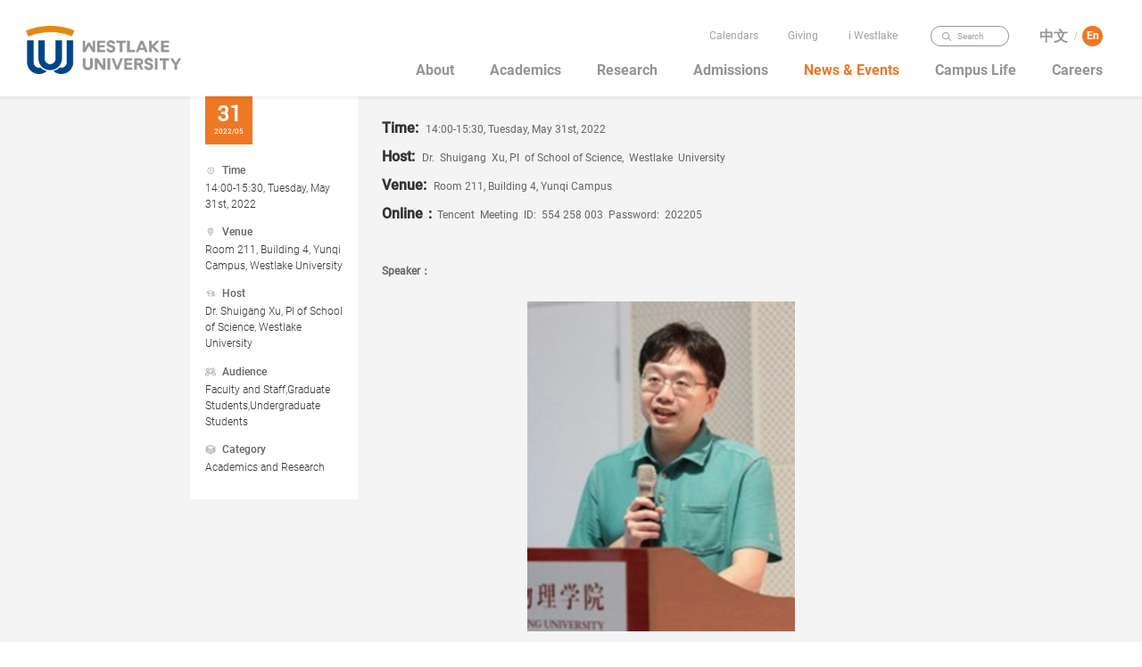

--- FILE ---
content_type: text/html
request_url: https://en.westlake.edu.cn/news_events/EventCalendars/science/202205/t20220527_33517.html
body_size: 7986
content:
<!--
 * @Author: llf
 * @Date: 2023-07-28 17:48:11
 * @LastEditors: llf
 * @LastEditTime: 2023-09-18 14:53:56
 * @FilePath: \westlake-web-en\src\eventsDetail\eventsDetail.shtml
 * @Description: 这是默认设置,请设置`customMade`, 打开koroFileHeader查看配置 进行设置: https://github.com/OBKoro1/koro1FileHeader/wiki/%E9%85%8D%E7%BD%AE
-->
<html>

<head>
  <meta charset="utf-8">
  <meta name="renderer" content="webkit|ie-comp|ie-stand">
  <meta name="viewport"
    content="width=device-width,initial-scale=1.0,minimum-scale=1.0,maximum-scale=1.0,user-scalable=no">
  <meta name="format-detection" content="telephone=no">
  <meta name="format-detection" content="email=no">
  <meta name="apple-mobile-web-app-status-bar-style" content="black">
  
  <meta name="title" content="Science" />
  <meta name="keywords" content="Science" />
  <meta name="description" content="Science" />
  <img style="display:none;" src="" alt="Science" />
  
  <title>Science&nbsp;-&nbsp;Westlake&nbsp;University</title>
<script>
window.nav = "News & Events";
</script>
  <script src="../../../../images/eventsDetail.js"></script>
  <link rel="icon" pre-href="$assetsPublicPathfavicon.ico">
</head>

<body>
  <div class="seo_content">
    <!-- 
     此处填写seo优化代码
     通常直接用 “置标” 填写需要被抓取到的服务端渲染内容
     注：该区域不会显示在页面上
     -->
  </div>
  <div class="body_container">
    <html>

<head>
  <link rel="stylesheet" href="" pre-href="$assetsPublicPathiconfont.css">
  <script src="/images/header.js"></script>
  <div id="headerEn" class="header"></div>
</head>
<style>
.header_top .text_box .line2 .nav_item .first_link {
    cursor: default;
}
</style>
<body>
  <script>
    new header("#headerEn", {
      headerNav: window.nav,
      quickList: [
        {
          text: "Faculty",
          url: "https://my.westlake.edu.cn/",
          target: "_self",
        },
        {
          text: "Students",
          url: "https://my.westlake.edu.cn/",
          target: "_self",
        },
        {
          text: "Staff",
          url: "https://my.westlake.edu.cn/",
          target: "_self",
        },
      ],
      maskObj: {
      
        keywords: "Giving",//当前点击文案（头部Support Us和尾部Giving不同）
        title: "If you are interested in supporting us or making a contribution, please contact:",
        brief: "Westlake Education Foundation",
        list: [
        
          
          {
            icon: "https://en.westlake.edu.cn/others/footer/202310/W020231031345246180375.png",
            name: "Phone",
            text: "+86(0)571 8688 6859",
          },
          
          
          {
            icon: "https://en.westlake.edu.cn/others/footer/202310/W020231031345246363754.png",
            name: "E-Mail",
            text: "office@wefoundation.org.cn",
          },
          
          
          {
            icon: "https://en.westlake.edu.cn/others/footer/202310/W020231031345246483234.png",
            name: "Fax",
            text: "+86(0)571 8527 1986",
          }
          
        
        ]
      
      },
      // 跳转到搜索页searchList
      callback: (keywords) => {
        console.log("home-keywords ", keywords);
        window.location.href = "/others/search/?keywords=" + keywords;
      },
      homeObj: {
        url: "https://en.westlake.edu.cn/",
        target: "_self",
      },
      chineseObj: {
        url: "https://www.westlake.edu.cn/",
        target: "_self",
      },
      quickLink: [
        {
          text: "Calendars",
          url: "https://en.westlake.edu.cn/news_events/EventCalendars/",
          target: "_self",
        },
        {
          text: "Giving",
          // url: "#",
          // target: "_self",
        },
        {
          text: "i Westlake",
          url: "#",
          target: "_self",
        },
      ],
      navList: [
      
        {
          text: "About",
          // active: "about".includes((function () {
          //   var link = window.location.href;
          //   var parts = link.split('/');
          //   // 去掉parts数组中的空白值
          //   var newArr = parts.filter((item) => {
          //     return item && item.trim();
          //   });
          //   var enIndex = newArr.indexOf('officialweb-test.westlake.edu.cn');
          //   if (enIndex !== -1 && enIndex + 1 < newArr.length) {
          //     var firstWord = newArr[enIndex + 1];
          //     // console.log(firstWord);
          //     return firstWord;
          //   }
          // })()),
          //url: "https://en.westlake.edu.cn/about/",
          // target: "_self",
          imgUrl: "https://en.westlake.edu.cn/about/images/P020231207514705804801.jpg",
          children: [
          
            {
              text: "Message from the President",
              // active: "message_from_president".includes((function () {
              //   var link = window.location.href;
              //   var parts = link.split('/');
              //   // 去掉parts数组中的空白值
              //   var newArr = parts.filter((item) => {
              //     return item && item.trim();
              //   });
              //   var enIndex = newArr.indexOf('officialweb-test.westlake.edu.cn');
              //   if (enIndex !== -1 && enIndex + 1 < newArr.length) {
              //     var firstWord = newArr[enIndex + 2];
              //     // console.log(firstWord);
              //     return firstWord;
              //   }
              // })()),
              url: "https://en.westlake.edu.cn/about/message_from_president/",
              target: "_self",
            },
          
            {
              text: "Facts & History",
              // active: "facts_history".includes((function () {
              //   var link = window.location.href;
              //   var parts = link.split('/');
              //   // 去掉parts数组中的空白值
              //   var newArr = parts.filter((item) => {
              //     return item && item.trim();
              //   });
              //   var enIndex = newArr.indexOf('officialweb-test.westlake.edu.cn');
              //   if (enIndex !== -1 && enIndex + 1 < newArr.length) {
              //     var firstWord = newArr[enIndex + 2];
              //     // console.log(firstWord);
              //     return firstWord;
              //   }
              // })()),
              url: "https://en.westlake.edu.cn/about/facts_history/",
              target: "_self",
            },
          
            {
              text: "Leadership & Organization",
              // active: "leadership_organization".includes((function () {
              //   var link = window.location.href;
              //   var parts = link.split('/');
              //   // 去掉parts数组中的空白值
              //   var newArr = parts.filter((item) => {
              //     return item && item.trim();
              //   });
              //   var enIndex = newArr.indexOf('officialweb-test.westlake.edu.cn');
              //   if (enIndex !== -1 && enIndex + 1 < newArr.length) {
              //     var firstWord = newArr[enIndex + 2];
              //     // console.log(firstWord);
              //     return firstWord;
              //   }
              // })()),
              url: "https://en.westlake.edu.cn/about/leadership_organization/",
              target: "_self",
            },
          
            {
              text: "Faculty",
              // active: "faculty".includes((function () {
              //   var link = window.location.href;
              //   var parts = link.split('/');
              //   // 去掉parts数组中的空白值
              //   var newArr = parts.filter((item) => {
              //     return item && item.trim();
              //   });
              //   var enIndex = newArr.indexOf('officialweb-test.westlake.edu.cn');
              //   if (enIndex !== -1 && enIndex + 1 < newArr.length) {
              //     var firstWord = newArr[enIndex + 2];
              //     // console.log(firstWord);
              //     return firstWord;
              //   }
              // })()),
              url: "https://en.westlake.edu.cn/about/faculty/",
              target: "_self",
            },
          
            {
              text: "Partnerships",
              // active: "partnerships".includes((function () {
              //   var link = window.location.href;
              //   var parts = link.split('/');
              //   // 去掉parts数组中的空白值
              //   var newArr = parts.filter((item) => {
              //     return item && item.trim();
              //   });
              //   var enIndex = newArr.indexOf('officialweb-test.westlake.edu.cn');
              //   if (enIndex !== -1 && enIndex + 1 < newArr.length) {
              //     var firstWord = newArr[enIndex + 2];
              //     // console.log(firstWord);
              //     return firstWord;
              //   }
              // })()),
              url: "https://en.westlake.edu.cn/about/partnerships/",
              target: "_self",
            },
          
            {
              text: "Contact Us",
              // active: "contact_us".includes((function () {
              //   var link = window.location.href;
              //   var parts = link.split('/');
              //   // 去掉parts数组中的空白值
              //   var newArr = parts.filter((item) => {
              //     return item && item.trim();
              //   });
              //   var enIndex = newArr.indexOf('officialweb-test.westlake.edu.cn');
              //   if (enIndex !== -1 && enIndex + 1 < newArr.length) {
              //     var firstWord = newArr[enIndex + 2];
              //     // console.log(firstWord);
              //     return firstWord;
              //   }
              // })()),
              url: "https://en.westlake.edu.cn/about/contact_us/",
              target: "_self",
            },
          
            {
              text: "Resources",
              // active: "VIS".includes((function () {
              //   var link = window.location.href;
              //   var parts = link.split('/');
              //   // 去掉parts数组中的空白值
              //   var newArr = parts.filter((item) => {
              //     return item && item.trim();
              //   });
              //   var enIndex = newArr.indexOf('officialweb-test.westlake.edu.cn');
              //   if (enIndex !== -1 && enIndex + 1 < newArr.length) {
              //     var firstWord = newArr[enIndex + 2];
              //     // console.log(firstWord);
              //     return firstWord;
              //   }
              // })()),
              url: "https://en.westlake.edu.cn/about/VIS/",
              target: "_self",
            },
          
          ],
        },
      
      
        {
          text: "Academics",
          // active: "academics".includes((function () {
          //   var link = window.location.href;
          //   var parts = link.split('/');
          //   // 去掉parts数组中的空白值
          //   var newArr = parts.filter((item) => {
          //     return item && item.trim();
          //   });
          //   var enIndex = newArr.indexOf('officialweb-test.westlake.edu.cn');
          //   if (enIndex !== -1 && enIndex + 1 < newArr.length) {
          //     var firstWord = newArr[enIndex + 1];
          //     // console.log(firstWord);
          //     return firstWord;
          //   }
          // })()),
          // url: "https://en.westlake.edu.cn/academics/",
          // target: "_self",
          imgUrl: "https://en.westlake.edu.cn/academics/images/P020231207529674619423.jpeg",
          children: [
          
            {
              text: "Undergraduate Studies",
              // active: "undergraduate_studies".includes((function () {
              //   var link = window.location.href;
              //   var parts = link.split('/');
              //   // 去掉parts数组中的空白值
              //   var newArr = parts.filter((item) => {
              //     return item && item.trim();
              //   });
              //   var enIndex = newArr.indexOf('officialweb-test.westlake.edu.cn');
              //   if (enIndex !== -1 && enIndex + 1 < newArr.length) {
              //     var firstWord = newArr[enIndex + 2];
              //     // console.log(firstWord);
              //     return firstWord;
              //   }
              // })()),
              url: "https://en.westlake.edu.cn/academics/undergraduate_studies/",
              target: "_self",
            },
          
            {
              text: "Graduate Studies",
              // active: "graduate_studies".includes((function () {
              //   var link = window.location.href;
              //   var parts = link.split('/');
              //   // 去掉parts数组中的空白值
              //   var newArr = parts.filter((item) => {
              //     return item && item.trim();
              //   });
              //   var enIndex = newArr.indexOf('officialweb-test.westlake.edu.cn');
              //   if (enIndex !== -1 && enIndex + 1 < newArr.length) {
              //     var firstWord = newArr[enIndex + 2];
              //     // console.log(firstWord);
              //     return firstWord;
              //   }
              // })()),
              url: "https://en.westlake.edu.cn/academics/graduate_studies/",
              target: "_self",
            },
          
          
            {
              text: "School of Science",
              // active: "".includes((function () {
              //   var link = window.location.href;
              //   var parts = link.split('/');
              //   // 去掉parts数组中的空白值
              //   var newArr = parts.filter((item) => {
              //     return item && item.trim();
              //   });
              //   var enIndex = newArr.indexOf('officialweb-test.westlake.edu.cn');
              //   if (enIndex !== -1 && enIndex + 1 < newArr.length) {
              //     var firstWord = newArr[enIndex + 2];
              //     // console.log(firstWord);
              //     return firstWord;
              //   }
              // })()),
              url: "https://science.westlake.edu.cn/en/",
              target: "_blank",
            },
          
            {
              text: "School of Engineering",
              // active: "".includes((function () {
              //   var link = window.location.href;
              //   var parts = link.split('/');
              //   // 去掉parts数组中的空白值
              //   var newArr = parts.filter((item) => {
              //     return item && item.trim();
              //   });
              //   var enIndex = newArr.indexOf('officialweb-test.westlake.edu.cn');
              //   if (enIndex !== -1 && enIndex + 1 < newArr.length) {
              //     var firstWord = newArr[enIndex + 2];
              //     // console.log(firstWord);
              //     return firstWord;
              //   }
              // })()),
              url: "https://en-soe.westlake.edu.cn/",
              target: "_blank",
            },
          
            {
              text: "School of Life Sciences",
              // active: "".includes((function () {
              //   var link = window.location.href;
              //   var parts = link.split('/');
              //   // 去掉parts数组中的空白值
              //   var newArr = parts.filter((item) => {
              //     return item && item.trim();
              //   });
              //   var enIndex = newArr.indexOf('officialweb-test.westlake.edu.cn');
              //   if (enIndex !== -1 && enIndex + 1 < newArr.length) {
              //     var firstWord = newArr[enIndex + 2];
              //     // console.log(firstWord);
              //     return firstWord;
              //   }
              // })()),
              url: "https://lifesciences.westlake.edu.cn",
              target: "_blank",
            },
          
            {
              text: "School of Medicine",
              // active: "".includes((function () {
              //   var link = window.location.href;
              //   var parts = link.split('/');
              //   // 去掉parts数组中的空白值
              //   var newArr = parts.filter((item) => {
              //     return item && item.trim();
              //   });
              //   var enIndex = newArr.indexOf('officialweb-test.westlake.edu.cn');
              //   if (enIndex !== -1 && enIndex + 1 < newArr.length) {
              //     var firstWord = newArr[enIndex + 2];
              //     // console.log(firstWord);
              //     return firstWord;
              //   }
              // })()),
              url: "https://medicine.westlake.edu.cn/en",
              target: "_blank",
            },
          
            {
              text: "Westlake Fellows Program",
              // active: "".includes((function () {
              //   var link = window.location.href;
              //   var parts = link.split('/');
              //   // 去掉parts数组中的空白值
              //   var newArr = parts.filter((item) => {
              //     return item && item.trim();
              //   });
              //   var enIndex = newArr.indexOf('officialweb-test.westlake.edu.cn');
              //   if (enIndex !== -1 && enIndex + 1 < newArr.length) {
              //     var firstWord = newArr[enIndex + 2];
              //     // console.log(firstWord);
              //     return firstWord;
              //   }
              // })()),
              url: "https://westlakefellows.westlake.edu.cn/",
              target: "_blank",
            },
          
          
            {
              text: "Academic Calendar",
              // active: "academic_calendar".includes((function () {
              //   var link = window.location.href;
              //   var parts = link.split('/');
              //   // 去掉parts数组中的空白值
              //   var newArr = parts.filter((item) => {
              //     return item && item.trim();
              //   });
              //   var enIndex = newArr.indexOf('officialweb-test.westlake.edu.cn');
              //   if (enIndex !== -1 && enIndex + 1 < newArr.length) {
              //     var firstWord = newArr[enIndex + 2];
              //     // console.log(firstWord);
              //     return firstWord;
              //   }
              // })()),
              url: "https://en.westlake.edu.cn/academics/academic_calendar/",
              target: "_self",
            },
          
          ],
        },
      
      
        {
          text: "Research",
          // active: "research".includes((function () {
          //   var link = window.location.href;
          //   var parts = link.split('/');
          //   // 去掉parts数组中的空白值
          //   var newArr = parts.filter((item) => {
          //     return item && item.trim();
          //   });
          //   var enIndex = newArr.indexOf('officialweb-test.westlake.edu.cn');
          //   if (enIndex !== -1 && enIndex + 1 < newArr.length) {
          //     var firstWord = newArr[enIndex + 1];
          //     // console.log(firstWord);
          //     return firstWord;
          //   }
          // })()),
          // url: "https://en.westlake.edu.cn/research/",
          // target: "_self",
          imgUrl: "https://en.westlake.edu.cn/research/images/P020231207545766750329.jpg",
          children: [
          
            {
              text: "Research at Westlake",
              // active: "research_at_westlake".includes((function () {
              //   var link = window.location.href;
              //   var parts = link.split('/');
              //   // 去掉parts数组中的空白值
              //   var newArr = parts.filter((item) => {
              //     return item && item.trim();
              //   });
              //   var enIndex = newArr.indexOf('officialweb-test.westlake.edu.cn');
              //   if (enIndex !== -1 && enIndex + 1 < newArr.length) {
              //     var firstWord = newArr[enIndex + 2];
              //     // console.log(firstWord);
              //     return firstWord;
              //   }
              // })()),
              url: "https://en.westlake.edu.cn/research/research_at_westlake/",
              target: "_self",
            },
          
            {
              text: "Centers & Institutes",
              // active: "centers_institutes".includes((function () {
              //   var link = window.location.href;
              //   var parts = link.split('/');
              //   // 去掉parts数组中的空白值
              //   var newArr = parts.filter((item) => {
              //     return item && item.trim();
              //   });
              //   var enIndex = newArr.indexOf('officialweb-test.westlake.edu.cn');
              //   if (enIndex !== -1 && enIndex + 1 < newArr.length) {
              //     var firstWord = newArr[enIndex + 2];
              //     // console.log(firstWord);
              //     return firstWord;
              //   }
              // })()),
              url: "https://en.westlake.edu.cn/research/centers_institutes/",
              target: "_self",
            },
          
            {
              text: "Research Facilities",
              // active: "research_facilities".includes((function () {
              //   var link = window.location.href;
              //   var parts = link.split('/');
              //   // 去掉parts数组中的空白值
              //   var newArr = parts.filter((item) => {
              //     return item && item.trim();
              //   });
              //   var enIndex = newArr.indexOf('officialweb-test.westlake.edu.cn');
              //   if (enIndex !== -1 && enIndex + 1 < newArr.length) {
              //     var firstWord = newArr[enIndex + 2];
              //     // console.log(firstWord);
              //     return firstWord;
              //   }
              // })()),
              url: "https://en.westlake.edu.cn/research/research_facilities/",
              target: "_self",
            },
          
            {
              text: "Innovation",
              // active: "innovation".includes((function () {
              //   var link = window.location.href;
              //   var parts = link.split('/');
              //   // 去掉parts数组中的空白值
              //   var newArr = parts.filter((item) => {
              //     return item && item.trim();
              //   });
              //   var enIndex = newArr.indexOf('officialweb-test.westlake.edu.cn');
              //   if (enIndex !== -1 && enIndex + 1 < newArr.length) {
              //     var firstWord = newArr[enIndex + 2];
              //     // console.log(firstWord);
              //     return firstWord;
              //   }
              // })()),
              url: "https://en.westlake.edu.cn/research/innovation/",
              target: "_self",
            },
          
          ],
        },
      
      
        {
          text: "Admissions",
          // active: "admissions".includes((function () {
          //   var link = window.location.href;
          //   var parts = link.split('/');
          //   // 去掉parts数组中的空白值
          //   var newArr = parts.filter((item) => {
          //     return item && item.trim();
          //   });
          //   var enIndex = newArr.indexOf('officialweb-test.westlake.edu.cn');
          //   if (enIndex !== -1 && enIndex + 1 < newArr.length) {
          //     var firstWord = newArr[enIndex + 1];
          //     // console.log(firstWord);
          //     return firstWord;
          //   }
          // })()),
          // url: "https://en.westlake.edu.cn/admissions/",
          // target: "_self",
          imgUrl: "https://en.westlake.edu.cn/admissions/images/P020231207545844047240.jpg",
          children: [
          
            {
              text: "Undergraduate",
              // active: "International_Undergraduate".includes((function () {
              //   var link = window.location.href;
              //   var parts = link.split('/');
              //   // 去掉parts数组中的空白值
              //   var newArr = parts.filter((item) => {
              //     return item && item.trim();
              //   });
              //   var enIndex = newArr.indexOf('officialweb-test.westlake.edu.cn');
              //   if (enIndex !== -1 && enIndex + 1 < newArr.length) {
              //     var firstWord = newArr[enIndex + 2];
              //     // console.log(firstWord);
              //     return firstWord;
              //   }
              // })()),
              url: "https://en.westlake.edu.cn/admissions/International_Undergraduate/",
              target: "_blank",
            },
          
          //sss
          
            {
              text: "Graduate",
              // active: "graduate".includes((function () {
              //   var link = window.location.href;
              //   var parts = link.split('/');
              //   // 去掉parts数组中的空白值
              //   var newArr = parts.filter((item) => {
              //     return item && item.trim();
              //   });
              //   var enIndex = newArr.indexOf('officialweb-test.westlake.edu.cn');
              //   if (enIndex !== -1 && enIndex + 1 < newArr.length) {
              //     var firstWord = newArr[enIndex + 2];
              //     // console.log(firstWord);
              //     return firstWord;
              //   }
              // })()),
              url: "https://en.westlake.edu.cn/admissions/graduate/",
              target: "_self",
            },
          
            {
              text: "International Students",
              // active: "international_students".includes((function () {
              //   var link = window.location.href;
              //   var parts = link.split('/');
              //   // 去掉parts数组中的空白值
              //   var newArr = parts.filter((item) => {
              //     return item && item.trim();
              //   });
              //   var enIndex = newArr.indexOf('officialweb-test.westlake.edu.cn');
              //   if (enIndex !== -1 && enIndex + 1 < newArr.length) {
              //     var firstWord = newArr[enIndex + 2];
              //     // console.log(firstWord);
              //     return firstWord;
              //   }
              // })()),
              url: "https://en.westlake.edu.cn/admissions/international_students/",
              target: "_self",
            },
          
            {
              text: "Short-term Programs",
              // active: "summer_sessions".includes((function () {
              //   var link = window.location.href;
              //   var parts = link.split('/');
              //   // 去掉parts数组中的空白值
              //   var newArr = parts.filter((item) => {
              //     return item && item.trim();
              //   });
              //   var enIndex = newArr.indexOf('officialweb-test.westlake.edu.cn');
              //   if (enIndex !== -1 && enIndex + 1 < newArr.length) {
              //     var firstWord = newArr[enIndex + 2];
              //     // console.log(firstWord);
              //     return firstWord;
              //   }
              // })()),
              url: "https://en.westlake.edu.cn/admissions/summer_sessions/",
              target: "_self",
            },
          
            {
              text: "Admitted Students",
              // active: "admitted_students".includes((function () {
              //   var link = window.location.href;
              //   var parts = link.split('/');
              //   // 去掉parts数组中的空白值
              //   var newArr = parts.filter((item) => {
              //     return item && item.trim();
              //   });
              //   var enIndex = newArr.indexOf('officialweb-test.westlake.edu.cn');
              //   if (enIndex !== -1 && enIndex + 1 < newArr.length) {
              //     var firstWord = newArr[enIndex + 2];
              //     // console.log(firstWord);
              //     return firstWord;
              //   }
              // })()),
              url: "https://en.westlake.edu.cn/admissions/admitted_students/",
              target: "_self",
            },
          
            {
              text: "Financial Aid & Scholarships",
              // active: "financial_aid".includes((function () {
              //   var link = window.location.href;
              //   var parts = link.split('/');
              //   // 去掉parts数组中的空白值
              //   var newArr = parts.filter((item) => {
              //     return item && item.trim();
              //   });
              //   var enIndex = newArr.indexOf('officialweb-test.westlake.edu.cn');
              //   if (enIndex !== -1 && enIndex + 1 < newArr.length) {
              //     var firstWord = newArr[enIndex + 2];
              //     // console.log(firstWord);
              //     return firstWord;
              //   }
              // })()),
              url: "https://en.westlake.edu.cn/admissions/financial_aid/",
              target: "_self",
            },
          
          ],
        },
      
      
        {
          text: "News & Events",
          // active: "news_events".includes((function () {
          //   var link = window.location.href;
          //   var parts = link.split('/');
          //   // 去掉parts数组中的空白值
          //   var newArr = parts.filter((item) => {
          //     return item && item.trim();
          //   });
          //   var enIndex = newArr.indexOf('officialweb-test.westlake.edu.cn');
          //   if (enIndex !== -1 && enIndex + 1 < newArr.length) {
          //     var firstWord = newArr[enIndex + 1];
          //     // console.log(firstWord);
          //     return firstWord;
          //   }
          // })()),
          // url: "https://en.westlake.edu.cn/news_events/",
          // target: "_self",
          imgUrl: "https://en.westlake.edu.cn/news_events/images/P020250327394128441621.jpg",
          children: [
          
            {
              text: "Westlake News",
              // active: "westlakenews".includes((function () {
              //   var link = window.location.href;
              //   var parts = link.split('/');
              //   // 去掉parts数组中的空白值
              //   var newArr = parts.filter((item) => {
              //     return item && item.trim();
              //   });
              //   var enIndex = newArr.indexOf('officialweb-test.westlake.edu.cn');
              //   if (enIndex !== -1 && enIndex + 1 < newArr.length) {
              //     var firstWord = newArr[enIndex + 2];
              //     // console.log(firstWord);
              //     return firstWord;
              //   }
              // })()),
              url: "https://en.westlake.edu.cn/news_events/westlakenews/",
              target: "_self",
            },
          
            {
              text: "Event Calendars",
              // active: "EventCalendars".includes((function () {
              //   var link = window.location.href;
              //   var parts = link.split('/');
              //   // 去掉parts数组中的空白值
              //   var newArr = parts.filter((item) => {
              //     return item && item.trim();
              //   });
              //   var enIndex = newArr.indexOf('officialweb-test.westlake.edu.cn');
              //   if (enIndex !== -1 && enIndex + 1 < newArr.length) {
              //     var firstWord = newArr[enIndex + 2];
              //     // console.log(firstWord);
              //     return firstWord;
              //   }
              // })()),
              url: "https://en.westlake.edu.cn/news_events/EventCalendars/",
              target: "_self",
            },
          
            {
              text: "Gallery",
              // active: "gallery".includes((function () {
              //   var link = window.location.href;
              //   var parts = link.split('/');
              //   // 去掉parts数组中的空白值
              //   var newArr = parts.filter((item) => {
              //     return item && item.trim();
              //   });
              //   var enIndex = newArr.indexOf('officialweb-test.westlake.edu.cn');
              //   if (enIndex !== -1 && enIndex + 1 < newArr.length) {
              //     var firstWord = newArr[enIndex + 2];
              //     // console.log(firstWord);
              //     return firstWord;
              //   }
              // })()),
              url: "https://en.westlake.edu.cn/news_events/gallery/",
              target: "_self",
            },
          
          ],
        },
      
        {
          text: "Campus Life",
          // active: "campus_life".includes((function () {
          //   var link = window.location.href;
          //   var parts = link.split('/');
          //   // 去掉parts数组中的空白值
          //   var newArr = parts.filter((item) => {
          //     return item && item.trim();
          //   });
          //   var enIndex = newArr.indexOf('officialweb-test.westlake.edu.cn');
          //   if (enIndex !== -1 && enIndex + 1 < newArr.length) {
          //     var firstWord = newArr[enIndex + 1];
          //     // console.log(firstWord);
          //     return firstWord;
          //   }
          // })()),
          // url: "https://en.westlake.edu.cn/campus_life/",
          // target: "_self",
          imgUrl: "https://en.westlake.edu.cn/campus_life/images/P020231207545964733419.jpg",
          children: [
          
            {
              text: "Visit Westlake",
              // active: "visit_westlake".includes((function () {
              //   var link = window.location.href;
              //   var parts = link.split('/');
              //   // 去掉parts数组中的空白值
              //   var newArr = parts.filter((item) => {
              //     return item && item.trim();
              //   });
              //   var enIndex = newArr.indexOf('officialweb-test.westlake.edu.cn');
              //   if (enIndex !== -1 && enIndex + 1 < newArr.length) {
              //     var firstWord = newArr[enIndex + 2];
              //     // console.log(firstWord);
              //     return firstWord;
              //   }
              // })()),
              url: "https://en.westlake.edu.cn/campus_life/visit_westlake/",
              target: "_self",
            },
          
            {
              text: "Westlake Residential College",
              // active: "westlake_residential_college".includes((function () {
              //   var link = window.location.href;
              //   var parts = link.split('/');
              //   // 去掉parts数组中的空白值
              //   var newArr = parts.filter((item) => {
              //     return item && item.trim();
              //   });
              //   var enIndex = newArr.indexOf('officialweb-test.westlake.edu.cn');
              //   if (enIndex !== -1 && enIndex + 1 < newArr.length) {
              //     var firstWord = newArr[enIndex + 2];
              //     // console.log(firstWord);
              //     return firstWord;
              //   }
              // })()),
              url: "https://en.westlake.edu.cn/campus_life/westlake_residential_college/",
              target: "_self",
            },
          
            {
              text: "Housing & Dining",
              // active: "housing_dining".includes((function () {
              //   var link = window.location.href;
              //   var parts = link.split('/');
              //   // 去掉parts数组中的空白值
              //   var newArr = parts.filter((item) => {
              //     return item && item.trim();
              //   });
              //   var enIndex = newArr.indexOf('officialweb-test.westlake.edu.cn');
              //   if (enIndex !== -1 && enIndex + 1 < newArr.length) {
              //     var firstWord = newArr[enIndex + 2];
              //     // console.log(firstWord);
              //     return firstWord;
              //   }
              // })()),
              url: "https://en.westlake.edu.cn/campus_life/housing_dining/",
              target: "_self",
            },
          
            {
              text: "Fitness & Recreation",
              // active: "fitness_recreation".includes((function () {
              //   var link = window.location.href;
              //   var parts = link.split('/');
              //   // 去掉parts数组中的空白值
              //   var newArr = parts.filter((item) => {
              //     return item && item.trim();
              //   });
              //   var enIndex = newArr.indexOf('officialweb-test.westlake.edu.cn');
              //   if (enIndex !== -1 && enIndex + 1 < newArr.length) {
              //     var firstWord = newArr[enIndex + 2];
              //     // console.log(firstWord);
              //     return firstWord;
              //   }
              // })()),
              url: "https://en.westlake.edu.cn/campus_life/fitness_recreation/",
              target: "_self",
            },
          
            {
              text: "Student Groups & Activities",
              // active: "student_groups_activities".includes((function () {
              //   var link = window.location.href;
              //   var parts = link.split('/');
              //   // 去掉parts数组中的空白值
              //   var newArr = parts.filter((item) => {
              //     return item && item.trim();
              //   });
              //   var enIndex = newArr.indexOf('officialweb-test.westlake.edu.cn');
              //   if (enIndex !== -1 && enIndex + 1 < newArr.length) {
              //     var firstWord = newArr[enIndex + 2];
              //     // console.log(firstWord);
              //     return firstWord;
              //   }
              // })()),
              url: "https://en.westlake.edu.cn/campus_life/student_groups_activities/",
              target: "_self",
            },
          
            {
              text: "Health & Wellness",
              // active: "health_wellness".includes((function () {
              //   var link = window.location.href;
              //   var parts = link.split('/');
              //   // 去掉parts数组中的空白值
              //   var newArr = parts.filter((item) => {
              //     return item && item.trim();
              //   });
              //   var enIndex = newArr.indexOf('officialweb-test.westlake.edu.cn');
              //   if (enIndex !== -1 && enIndex + 1 < newArr.length) {
              //     var firstWord = newArr[enIndex + 2];
              //     // console.log(firstWord);
              //     return firstWord;
              //   }
              // })()),
              url: "https://en.westlake.edu.cn/campus_life/health_wellness/",
              target: "_self",
            },
          
            {
              text: "Life in Hangzhou",
              // active: "life_in_hangzhou".includes((function () {
              //   var link = window.location.href;
              //   var parts = link.split('/');
              //   // 去掉parts数组中的空白值
              //   var newArr = parts.filter((item) => {
              //     return item && item.trim();
              //   });
              //   var enIndex = newArr.indexOf('officialweb-test.westlake.edu.cn');
              //   if (enIndex !== -1 && enIndex + 1 < newArr.length) {
              //     var firstWord = newArr[enIndex + 2];
              //     // console.log(firstWord);
              //     return firstWord;
              //   }
              // })()),
              url: "https://en.westlake.edu.cn/campus_life/life_in_hangzhou/",
              target: "_self",
            },
          
          ],
        },
      
        {
          text: "Careers",
          // active: "careers".includes((function () {
          //   var link = window.location.href;
          //   var parts = link.split('/');
          //   // 去掉parts数组中的空白值
          //   var newArr = parts.filter((item) => {
          //     return item && item.trim();
          //   });
          //   var enIndex = newArr.indexOf('officialweb-test.westlake.edu.cn');
          //   if (enIndex !== -1 && enIndex + 1 < newArr.length) {
          //     var firstWord = newArr[enIndex + 1];
          //     // console.log(firstWord);
          //     return firstWord;
          //   }
          // })()),
          // url: "https://en.westlake.edu.cn/careers/",
          // target: "_self",
          imgUrl: "https://en.westlake.edu.cn/careers/images/P020231207546043805825.jpg",
          children: [
          
            {
              text: "Open Positions",
              // active: "OpenPositions".includes((function () {
              //   var link = window.location.href;
              //   var parts = link.split('/');
              //   // 去掉parts数组中的空白值
              //   var newArr = parts.filter((item) => {
              //     return item && item.trim();
              //   });
              //   var enIndex = newArr.indexOf('officialweb-test.westlake.edu.cn');
              //   if (enIndex !== -1 && enIndex + 1 < newArr.length) {
              //     var firstWord = newArr[enIndex + 2];
              //     // console.log(firstWord);
              //     return firstWord;
              //   }
              // })()),
              url: "https://en.westlake.edu.cn/careers/OpenPositions/",
              target: "_self",
            },
          
          ],
        },
      
      ],
      mounted: function () {
        var $el = $(this.$el);
      },
    });
  </script>
</body>

</html>
    <div id="app"></div>
    <!-- <script src="../../images/footer.js"></script>
<div id="footerEn" class="footer"></div>
<script>
  new footer("#footerEn", {
  })
 </script> --><!--
 * @Author: Qian.qianchen
 * @Date: 2021-05-28 15:47:58
 * @LastEditors: llf
 * @Description: 公共底部静态页面
 * @FilePath: \westlake-web-en\src\footer\footer.shtml
-->
<html>

<head>
  <script src="/images/footer.js"></script>
<script id="_trs_ta_js" src="//ta.trs.cn/c/js/ta.js?mpid=5597" async="async" defer="defer"></script>
<!-- Google tag (gtag.js) -->
  <script async src="https://www.googletagmanager.com/gtag/js?id=G-F6DQ43LNL4"></script>
  <script>
    window.dataLayer = window.dataLayer || [];
    function gtag() { dataLayer.push(arguments); }
    gtag('js', new Date());
    gtag('config', 'G-F6DQ43LNL4');
  </script>
  <script>
    var _hmt = _hmt || [];
    (function () {
      var hm = document.createElement("script");
      hm.src = "https://hm.baidu.com/hm.js?27ab2daf7ee5965ed3dc2b49f7ac67f5";
      var s = document.getElementsByTagName("script")[0];
      s.parentNode.insertBefore(hm, s);
    })();
  </script>
  
</head>

<body>
  <div id="footer" class="footer"></div>
  <script>
    new footer("#footer", {
      firstLine: "FOLLOW US",
      maskObj: {
      
        keywords: "Giving",//当前点击文案（头部Support Us和尾部Giving不同）
        title: "If you are interested in supporting us or making a contribution, please contact:",
        brief: "For any inquiries,<br>Please contact us:",
        list: [
        
          
          {
            icon: "https://en.westlake.edu.cn/others/footer/202310/W020231031345246180375.png",
            name: "Phone",
            text: "+86(0)571 8688 6859",
          },
          
          
          {
            icon: "https://en.westlake.edu.cn/others/footer/202310/W020231031345246363754.png",
            name: "E-Mail",
            text: "office@wefoundation.org.cn",
          },
          
          
          {
            icon: "https://en.westlake.edu.cn/others/footer/202310/W020231031345246483234.png",
            name: "Fax",
            text: "+86(0)571 8527 1986",
          }
          
        
        ]
      
      },
      mediaObj: {
      
        keywords: "Media Request",//当前点击文案（头部Support Us和尾部Giving不同）
        title: "Please contact:",
        brief: "Office of Public Affairs",
        list: [
        
          
          {
            icon: "https://en.westlake.edu.cn/others/footer/202310/W020231031345530659249.png",
            name: "Phone",
            text: "+86(0)571 86886861",
          },
          
          
          {
            icon: "https://en.westlake.edu.cn/others/footer/202310/W020231031345530806912.png",
            name: "E-Mail",
            text: "media@westlake.edu.cn",
          },
          
          
          {
            icon: "https://en.westlake.edu.cn/others/footer/202310/W020231031345530938823.png",
            name: "Fax",
            text: "+86(0)571 88111699",
          }
          
        
        ]
      
      },
      iconList: [
      
      
        {
          imgUrl: "https://en.westlake.edu.cn/others/footer/link_01/202309/W020241230577944214967.png",
          activeImngUrl: "https://en.westlake.edu.cn/others/footer/link_01/202309/W020241230577944371972.png",//移入时展示图标
          url: "https://twitter.com/Westlake_Uni/",
          target: "_self",
        },
      
        {
          imgUrl: "https://en.westlake.edu.cn/others/footer/link_01/202309/W020231008514890532513.png",
          activeImngUrl: "https://en.westlake.edu.cn/others/footer/link_01/202309/W020231008514890665031.png",//移入时展示图标
          url: "https://www.instagram.com/westlake_univ/",
          target: "_self",
        },
      
        {
          imgUrl: "https://en.westlake.edu.cn/others/footer/link_01/202309/W020231008515002248035.png",
          activeImngUrl: "https://en.westlake.edu.cn/others/footer/link_01/202309/W020231008515002375035.png",//移入时展示图标
          url: "https://www.facebook.com/WestlakeUni/",
          target: "_self",
        },
      
        {
          imgUrl: "https://en.westlake.edu.cn/others/footer/link_01/202309/W020231008515209073342.png",
          activeImngUrl: "https://en.westlake.edu.cn/others/footer/link_01/202309/W020231008515208927333.png",//移入时展示图标
          url: "https://www.linkedin.com/school/westlakeuniversity/",
          target: "_self",
        },
      
        {
          imgUrl: "https://en.westlake.edu.cn/others/footer/link_01/202309/W020231008515400012494.png",
          activeImngUrl: "https://en.westlake.edu.cn/others/footer/link_01/202309/W020231008515400195032.png",//移入时展示图标
          url: "https://weibo.com/u/6535729991",
          target: "_self",
        },
      
      
        {
          imgUrl: "https://en.westlake.edu.cn/others/footer/link_01/202309/W020231008515612660562.png",
          activeImngUrl: "https://en.westlake.edu.cn/others/footer/link_01/202309/W020231008515612858149.png",//移入时展示图标
          // url: "#",
          // target: "_self",
          QRcodeUrl: "https://en.westlake.edu.cn/others/footer/link_01/202309/W020230920531173168822.jpg",
        },
      
      
      ],
      schoolList: [
        {
          title: "STUDY WITH US",
          children: [
            {
              text: "Undergraduate Study",
              url: "https://en.westlake.edu.cn/academics/undergraduate_studies/",
              target: "_self",
            },
            {
              text: "Graduate Study",
              url: "https://en.westlake.edu.cn/academics/graduate_studies/",
              target: "_self",
            },
            {
              text: "Summer Sessions",
              url: "https://en.westlake.edu.cn/admissions/summer_sessions/",
              target: "_self",
            },
          ]
        },
        {
          title: "WORK WITH US",
          children: [
            {
              text: "Open Positions",
              url: "https://en.westlake.edu.cn/careers/OpenPositions/",
              target: "_self",
            },
            {
              text: "Our Faculty",
              url: "https://en.westlake.edu.cn/about/faculty/",
              target: "_self",
            },
          ]
        },
        {
          title: "CONTACT US",
          children: [
            {
              text: "Giving",
              // url: "",
              // target: "_self",
            },
            {
              text: "Visit Westlake",
              url: "https://en.westlake.edu.cn/campus_life/visit_westlake/",
              target: "_self",
            },
            {
              text: "Media Request",
              // url: "https://officialweb-test.westlake.edu.cn/careers/OpenPositions/administrative_professional/202309/t20230920_33850.html",
              // target: "_self",
            },
            {
              text: "International Affairs",
              url: "https://international.westlake.edu.cn/",
              target: "_blank",
            },
          ]
        },
      ],
      campusList: [
      
        {
          title: "YUNGU CAMPUS",
          children: [
            "No. 600 Dunyu Road,<br\/>Xihu District, Hangzhou,<br\/>Zhejiang, 310030, P.R. China", 
         
            "<span >E-mail: </span>office@westlake.edu.cn",
          ]
        },
      
        {
          title: "YUNQI CAMPUS",
          children: [
            "No. 18 Shilongshan Road,<br\/>Xihu District, Hangzhou,<br\/>Zhejiang, 310024, P.R. China", 
         
            "<span >E-mail: </span>office@westlake.edu.cn",
          ]
        },
      
      ],
      copyRight: [
        {
          text: "浙ICP备18025489号",
          url: "https://beian.miit.gov.cn/state/outPortal/loginPortal.action#/Integrated/index",
          target: "_self",
        },
        {
          text: "浙公安备33010602007514号",
          url: "https://beian.miit.gov.cn/state/outPortal/loginPortal.action#/Integrated/index",
          target: "_self",
        },
        {
          text: "© 2019-2025 Westlake University. All Rights Reserved",
          url: "https://beian.miit.gov.cn/state/outPortal/loginPortal.action#/Integrated/index",
          target: "_self",
        },
      ],
      right: {
        title: "Contact Westlake",
        brief: "For any inquiries, <br>please contact us:",
        phone: " +86(0)571 8811 1600",
        email: "office@westlake.edu.cn",
        bgImgTop: window.assetsPublicPath + "footer_right_top.png",//右侧顶部背景图带滤镜 暂时不抛去
        bgImg: window.assetsPublicPath + "footer_bottom_right.png",//右侧图片展示
      }
    });
  </script>
</body>

</html>
  </div>
  <script>
    new eventsDetail("#app", {
      //顶部面包屑
      navList: [
        {
          title: "Event Calendars",
          url: "https://en.westlake.edu.cn/news_events/EventCalendars/",
          target: '_self'
        }
      ],
      left: {
        Data: "2022-05-31 14:00:00",
        Time: "14:00-15:30, Tuesday, May 31st, 2022",
        Venue: "Room 211, Building 4, Yunqi Campus, Westlake University",
        Host: "Dr. Shuigang Xu, PI of School of Science, Westlake University",
        Audience: "Faculty and Staff,Graduate Students,Undergraduate Students",
        Category: "Academics and Research",
        IconList: [
          {
            imgUrl: window.assetsPublicPath + "eventsdetail_icon_bird.png",
            url: "#",
            target: "_self",
          },
          {
            imgUrl: window.assetsPublicPath + "eventsdetail_icon_camera.png",
            url: "#",
            target: "_self",
          },
          {
            imgUrl: window.assetsPublicPath + "eventsdetail_icon_f.png",
            url: "#",
            target: "_self",
          },
          {
            imgUrl: window.assetsPublicPath + "eventsdetail_icon_in.png",
            url: "#",
            target: "_self",
          },
          {
            imgUrl: window.assetsPublicPath + "eventsdetail_icon_weibo.png",
            url: "#",
            target: "_self",
          },
          {
            imgUrl: window.assetsPublicPath + "eventsdetail_icon_weixin.png",
            url: "#",
            target: "_self",
          },
        ],
      },
      right: {
        title: "Physics Colloquium | Prof. Xi Lin: Quantum Transport for Fractional Quantum Hall Edge Structure",
        detailContent: "<div class=\"view TRS_UEDITOR trs_paper_default trs_web\"><p style=\"line-height: 1.75em;margin: 0px;font-size: 16px;white-space: normal;padding: 0px;overflow-wrap: break-word;font-family: &#39;Microsoft YaHei&#39;, NotoSansSC-Regular, NotoSansSC, &#39;PingFang SC&#39;, sans-serif;color: rgb(51, 51, 51);background-color: rgb(255, 255, 255)\"><strong style=\"line-height: 32px !important;\">Time<\/strong><strong style=\"line-height: 32px !important;\">: <\/strong>14:00-15:30, Tuesday, May 31st, 2022<br\/><\/p><p style=\"line-height: 1.75em;font-size: 16px;white-space: normal;margin: 0px;padding: 0px;overflow-wrap: break-word;font-family: &#39;Microsoft YaHei&#39;, NotoSansSC-Regular, NotoSansSC, &#39;PingFang SC&#39;, sans-serif;color: rgb(51, 51, 51);background-color: rgb(255, 255, 255)\"><strong style=\"line-height: 32px !important\">Host: <\/strong>Dr. Shuigang Xu, PI of School of Science, Westlake University<\/p><p style=\"line-height: 1.75em;font-size: 16px;white-space: normal;margin: 0px;padding: 0px;overflow-wrap: break-word;font-family: &#39;Microsoft YaHei&#39;, NotoSansSC-Regular, NotoSansSC, &#39;PingFang SC&#39;, sans-serif;color: rgb(51, 51, 51);background-color: rgb(255, 255, 255)\"><strong style=\"line-height: 32px !important\">Venue: <\/strong>Room 211, Building 4, Yunqi Campus<\/p><p style=\"line-height: 1.75em;font-size: 16px;white-space: normal;margin: 0px;padding: 0px;overflow-wrap: break-word;font-family: &#39;Microsoft YaHei&#39;, NotoSansSC-Regular, NotoSansSC, &#39;PingFang SC&#39;, sans-serif;color: rgb(51, 51, 51);background-color: rgb(255, 255, 255)\"><strong style=\"line-height: 32px !important\">Online：<\/strong>Tencent Meeting ID: <span style=\"font-size: 19px;font-family: &#39;Times New Roman&#39;, serif\">554 258 003<\/span> Password: 202205<\/p><p style=\"white-space: normal\"><br\/><\/p><p style=\"line-height: 1.75em;font-size: 16px;white-space: normal;margin: 0px;padding: 0px;overflow-wrap: break-word;font-family: &#39;Microsoft YaHei&#39;, NotoSansSC-Regular, NotoSansSC, &#39;PingFang SC&#39;, sans-serif;color: rgb(51, 51, 51);background-color: rgb(255, 255, 255)\"><strong style=\"line-height: 32px !important\"><span style=\"font-family: 微软雅黑, sans-serif;color: black;line-height: 32px !important\">Speaker：<\/span><\/strong><\/p><p style=\"line-height: 1.75em;font-size: 16px;white-space: normal;margin: 0px;padding: 0px;overflow-wrap: break-word;font-family: &#39;Microsoft YaHei&#39;, NotoSansSC-Regular, NotoSansSC, &#39;PingFang SC&#39;, sans-serif;color: rgb(51, 51, 51);background-color: rgb(255, 255, 255)\"><strong style=\"line-height: 32px !important\"><span style=\"font-family: 微软雅黑, sans-serif;color: black;line-height: 32px !important\"><br\/><\/span><\/strong><\/p><p style=\"white-space: normal;text-align: center\"><img src=\".\/W020230926526302035575.jpg\" title=\"\" alt=\"\" style=\"height: 370.812px;width: 300px\" picname=\"\" OLDSRC=\"W020230926526302035575.jpg\" \/><\/p><p style=\"line-height: 32px;font-size: 16px;white-space: normal;margin: 0px;padding: 0px;overflow-wrap: break-word;font-family: &#39;Microsoft YaHei&#39;, NotoSansSC-Regular, NotoSansSC, &#39;PingFang SC&#39;, sans-serif;color: rgb(51, 51, 51);background-color: rgb(255, 255, 255);text-align: center\">Prof. Xi Lin<\/p><p style=\"white-space: normal;text-align: center\">Associate Professor, <\/p><p style=\"white-space: normal;text-align: center\">International Center for Quantum Materials, Peking University<\/p><p style=\"white-space: normal;text-align: center\"><br\/><\/p><p style=\"white-space: normal;text-align: center\"><br\/><\/p><p style=\"line-height: 32px;font-size: 16px;white-space: normal;margin: 0px;padding: 0px;overflow-wrap: break-word;font-family: &#39;Microsoft YaHei&#39;, NotoSansSC-Regular, NotoSansSC, &#39;PingFang SC&#39;, sans-serif;color: rgb(51, 51, 51);background-color: rgb(255, 255, 255)\"><strong style=\"line-height: 32px !important\"><span style=\"font-family: 微软雅黑, sans-serif;color: black;line-height: 32px !important\">Biography:<\/span><\/strong><\/p><p style=\"line-height: 32px;font-size: 16px;text-indent: 0em;white-space: normal;margin: 0px;padding: 0px;overflow-wrap: break-word;font-family: &#39;Microsoft YaHei&#39;, NotoSansSC-Regular, NotoSansSC, &#39;PingFang SC&#39;, sans-serif;color: rgb(51, 51, 51);background-color: rgb(255, 255, 255);text-align: justify\"><br\/><\/p><p style=\"text-align: justify\">Professor <span style=\"font-size: 15px;font-family: &#39;Times New Roman&#39;, serif\">Xi Lin is an associate professor at International Center for Quantum Materials, Peking University. He obtained his B.S. from University of Science and Technology of China in 2003 and Ph.D. in Physics from the Pennsylvania State University in 2008. His research interests include quantum transport in mesoscopic devices and experimental development at ultralow temperatures. From 2011 to 2020, he designed and built a cryogen-free adiabatic nuclear demagnetization refrigerator and accomplished a temperature down to 0.090mK.<\/span> <\/p><p style=\"line-height: 32px;font-size: 16px;white-space: normal;margin: 0px;padding: 0px;overflow-wrap: break-word;font-family: &#39;Microsoft YaHei&#39;, NotoSansSC-Regular, NotoSansSC, &#39;PingFang SC&#39;, sans-serif;color: rgb(51, 51, 51);background-color: rgb(255, 255, 255);text-align: justify\"><br\/><\/p><p style=\"line-height: 32px;font-size: 16px;white-space: normal;margin: 0px;padding: 0px;overflow-wrap: break-word;font-family: &#39;Microsoft YaHei&#39;, NotoSansSC-Regular, NotoSansSC, &#39;PingFang SC&#39;, sans-serif;color: rgb(51, 51, 51);background-color: rgb(255, 255, 255);text-align: justify\"><br\/><\/p><p style=\"line-height: 32px;font-size: 16px;white-space: normal;margin: 0px;padding: 0px;overflow-wrap: break-word;font-family: &#39;Microsoft YaHei&#39;, NotoSansSC-Regular, NotoSansSC, &#39;PingFang SC&#39;, sans-serif;color: rgb(51, 51, 51);background-color: rgb(255, 255, 255);text-align: justify\"><strong style=\"line-height: 32px !important\"><span style=\"font-family: 微软雅黑, sans-serif;color: black;line-height: 32px !important\">Abstract:<\/span><\/strong><\/p><p style=\"line-height: 32px;font-size: 16px;white-space: normal;margin: 0px;padding: 0px;overflow-wrap: break-word;font-family: &#39;Microsoft YaHei&#39;, NotoSansSC-Regular, NotoSansSC, &#39;PingFang SC&#39;, sans-serif;color: rgb(51, 51, 51);background-color: rgb(255, 255, 255);text-align: justify\"><br\/><\/p><p style=\"line-height: normal;margin-bottom: 0px;text-align: justify\"><span style=\"font-size: 16px;font-family: &#39;Times New Roman&#39;, serif\"><span style=\"font-size: 15px\">Quantum information can be coded by the topological protected edges of fractional quantum Hall states. Investigation on fractional quantum Hall edges in the hope of searching and utilizing non-Abelian statistics has been a focused challenge for years. Manipulating the edges, e.g. to bring edges close to each other or to separate edges spatially, is a common and essential step for such investigation. In this talk, I will report a series of unexpected plateaus in a confined single-layer two-dimensional electron gas, observed through transport measurements at ultralow temperatures. These plateaus are quantized at puzzling fractions such as 3\/2, 17\/11 and 16\/13. By assuming a filling factor mismatch, those anomalous fractions can be understood and the edge structures of the 5\/2, 5\/3, 8\/5 and 7\/5 states in the dimension of ~1 micron can be probed. <\/span><\/span><\/p><p><br\/><\/p><p style=\"line-height: normal;font-size: 16px;white-space: normal;margin: 0px;padding: 0px;overflow-wrap: break-word;font-family: &#39;Microsoft YaHei&#39;, NotoSansSC-Regular, NotoSansSC, &#39;PingFang SC&#39;, sans-serif;color: rgb(51, 51, 51);background-color: rgb(255, 255, 255);text-align: justify\"><br\/><\/p><p style=\"line-height: 32px !important;font-size: 16px;white-space: normal;margin: 0px;padding: 0px;overflow-wrap: break-word;font-family: &#39;Microsoft YaHei&#39;, NotoSansSC-Regular, NotoSansSC, &#39;PingFang SC&#39;, sans-serif;background-color: rgb(255, 255, 255);text-align: justify;color: rgb(51, 51, 51) !important\"><strong style=\"line-height: 32px !important\"><span style=\"font-family: 微软雅黑, sans-serif;color: black;line-height: 32px !important\">Contact:<\/span><\/strong><\/p><p style=\"line-height: 32px !important;font-size: 16px;white-space: normal;margin: 0px;padding: 0px;overflow-wrap: break-word;font-family: &#39;Microsoft YaHei&#39;, NotoSansSC-Regular, NotoSansSC, &#39;PingFang SC&#39;, sans-serif;background-color: rgb(255, 255, 255);text-align: justify;color: rgb(51, 51, 51) !important\"><br\/><\/p><p style=\"line-height: 32px !important;font-size: 16px;white-space: normal;margin: 0px;padding: 0px;overflow-wrap: break-word;background-color: rgb(255, 255, 255);text-align: justify\"><span style=\"font-family: 微软雅黑, sans-serif;line-height: 32px !important\">liaochangdan<\/span><span style=\"font-family: 微软雅黑, sans-serif;line-height: 32px !important\">@westlake.edu.cn<\/span><\/p><p><br\/><\/p><p><br\/><\/p><p><br\/><\/p><\/div>"
      },
      mounted: function () { },
    });
  </script>

</body>

</html>

--- FILE ---
content_type: application/javascript
request_url: https://en.westlake.edu.cn/images/eventsDetail.js
body_size: 158664
content:
!function(t,n){"object"==typeof exports&&"undefined"!=typeof module?module.exports=n():"function"==typeof define&&define.amd?define(n):(t="undefined"!=typeof globalThis?globalThis:t||self).eventsDetail=n()}(this,(function(){"use strict";var t="undefined"!=typeof globalThis?globalThis:"undefined"!=typeof window?window:"undefined"!=typeof global?global:"undefined"!=typeof self?self:{},n=function(t){return t&&t.Math==Math&&t},e=n("object"==typeof globalThis&&globalThis)||n("object"==typeof window&&window)||n("object"==typeof self&&self)||n("object"==typeof t&&t)||function(){return this}()||Function("return this")(),r={},o=function(t){try{return!!t()}catch(t){return!0}},i=!o((function(){return 7!=Object.defineProperty({},1,{get:function(){return 7}})[1]})),a={},s={}.propertyIsEnumerable,c=Object.getOwnPropertyDescriptor,l=c&&!s.call({1:2},1);a.f=l?function(t){var n=c(this,t);return!!n&&n.enumerable}:s;var f=function(t,n){return{enumerable:!(1&t),configurable:!(2&t),writable:!(4&t),value:n}},u={}.toString,d=function(t){return u.call(t).slice(8,-1)},p=d,v="".split,h=o((function(){return!Object("z").propertyIsEnumerable(0)}))?function(t){return"String"==p(t)?v.call(t,""):Object(t)}:Object,m=function(t){if(null==t)throw TypeError("Can't call method on "+t);return t},g=h,y=m,b=function(t){return g(y(t))},_=function(t){return"object"==typeof t?null!==t:"function"==typeof t},w=_,x=function(t,n){if(!w(t))return t;var e,r;if(n&&"function"==typeof(e=t.toString)&&!w(r=e.call(t)))return r;if("function"==typeof(e=t.valueOf)&&!w(r=e.call(t)))return r;if(!n&&"function"==typeof(e=t.toString)&&!w(r=e.call(t)))return r;throw TypeError("Can't convert object to primitive value")},A=m,O=function(t){return Object(A(t))},S=O,k={}.hasOwnProperty,R=Object.hasOwn||function(t,n){return k.call(S(t),n)},C=_,E=e.document,I=C(E)&&C(E.createElement),j=function(t){return I?E.createElement(t):{}},T=j,P=!i&&!o((function(){return 7!=Object.defineProperty(T("div"),"a",{get:function(){return 7}}).a})),$=i,M=a,D=f,N=b,L=x,z=R,F=P,U=Object.getOwnPropertyDescriptor;r.f=$?U:function(t,n){if(t=N(t),n=L(n,!0),F)try{return U(t,n)}catch(t){}if(z(t,n))return D(!M.f.call(t,n),t[n])};var B={},V=_,H=function(t){if(!V(t))throw TypeError(String(t)+" is not an object");return t},W=i,Y=P,Q=H,K=x,G=Object.defineProperty;B.f=W?G:function(t,n,e){if(Q(t),n=K(n,!0),Q(e),Y)try{return G(t,n,e)}catch(t){}if("get"in e||"set"in e)throw TypeError("Accessors not supported");return"value"in e&&(t[n]=e.value),t};var J=B,X=f,Z=i?function(t,n,e){return J.f(t,n,X(1,e))}:function(t,n,e){return t[n]=e,t},q={exports:{}},tt=e,nt=Z,et=function(t,n){try{nt(tt,t,n)}catch(e){tt[t]=n}return n},rt=et,ot="__core-js_shared__",it=e[ot]||rt(ot,{}),at=it,st=Function.toString;"function"!=typeof at.inspectSource&&(at.inspectSource=function(t){return st.call(t)});var ct=at.inspectSource,lt=ct,ft=e.WeakMap,ut="function"==typeof ft&&/native code/.test(lt(ft)),dt={exports:{}},pt=it;(dt.exports=function(t,n){return pt[t]||(pt[t]=void 0!==n?n:{})})("versions",[]).push({version:"3.14.0",mode:"global",copyright:"© 2021 Denis Pushkarev (zloirock.ru)"});var vt,ht,mt,gt=0,yt=Math.random(),bt=function(t){return"Symbol("+String(void 0===t?"":t)+")_"+(++gt+yt).toString(36)},_t=dt.exports,wt=bt,xt=_t("keys"),At=function(t){return xt[t]||(xt[t]=wt(t))},Ot={},St=ut,kt=_,Rt=Z,Ct=R,Et=it,It=At,jt=Ot,Tt="Object already initialized",Pt=e.WeakMap;if(St||Et.state){var $t=Et.state||(Et.state=new Pt),Mt=$t.get,Dt=$t.has,Nt=$t.set;vt=function(t,n){if(Dt.call($t,t))throw new TypeError(Tt);return n.facade=t,Nt.call($t,t,n),n},ht=function(t){return Mt.call($t,t)||{}},mt=function(t){return Dt.call($t,t)}}else{var Lt=It("state");jt[Lt]=!0,vt=function(t,n){if(Ct(t,Lt))throw new TypeError(Tt);return n.facade=t,Rt(t,Lt,n),n},ht=function(t){return Ct(t,Lt)?t[Lt]:{}},mt=function(t){return Ct(t,Lt)}}var zt={set:vt,get:ht,has:mt,enforce:function(t){return mt(t)?ht(t):vt(t,{})},getterFor:function(t){return function(n){var e;if(!kt(n)||(e=ht(n)).type!==t)throw TypeError("Incompatible receiver, "+t+" required");return e}}},Ft=e,Ut=Z,Bt=R,Vt=et,Ht=ct,Wt=zt.get,Yt=zt.enforce,Qt=String(String).split("String");(q.exports=function(t,n,e,r){var o,i=!!r&&!!r.unsafe,a=!!r&&!!r.enumerable,s=!!r&&!!r.noTargetGet;"function"==typeof e&&("string"!=typeof n||Bt(e,"name")||Ut(e,"name",n),(o=Yt(e)).source||(o.source=Qt.join("string"==typeof n?n:""))),t!==Ft?(i?!s&&t[n]&&(a=!0):delete t[n],a?t[n]=e:Ut(t,n,e)):a?t[n]=e:Vt(n,e)})(Function.prototype,"toString",(function(){return"function"==typeof this&&Wt(this).source||Ht(this)}));var Kt=e,Gt=Kt,Jt=e,Xt=function(t){return"function"==typeof t?t:void 0},Zt=function(t,n){return arguments.length<2?Xt(Gt[t])||Xt(Jt[t]):Gt[t]&&Gt[t][n]||Jt[t]&&Jt[t][n]},qt={},tn=Math.ceil,nn=Math.floor,en=function(t){return isNaN(t=+t)?0:(t>0?nn:tn)(t)},rn=en,on=Math.min,an=function(t){return t>0?on(rn(t),9007199254740991):0},sn=en,cn=Math.max,ln=Math.min,fn=function(t,n){var e=sn(t);return e<0?cn(e+n,0):ln(e,n)},un=b,dn=an,pn=fn,vn=function(t){return function(n,e,r){var o,i=un(n),a=dn(i.length),s=pn(r,a);if(t&&e!=e){for(;a>s;)if((o=i[s++])!=o)return!0}else for(;a>s;s++)if((t||s in i)&&i[s]===e)return t||s||0;return!t&&-1}},hn={includes:vn(!0),indexOf:vn(!1)},mn=R,gn=b,yn=hn.indexOf,bn=Ot,_n=function(t,n){var e,r=gn(t),o=0,i=[];for(e in r)!mn(bn,e)&&mn(r,e)&&i.push(e);for(;n.length>o;)mn(r,e=n[o++])&&(~yn(i,e)||i.push(e));return i},wn=["constructor","hasOwnProperty","isPrototypeOf","propertyIsEnumerable","toLocaleString","toString","valueOf"],xn=_n,An=wn.concat("length","prototype");qt.f=Object.getOwnPropertyNames||function(t){return xn(t,An)};var On={};On.f=Object.getOwnPropertySymbols;var Sn=qt,kn=On,Rn=H,Cn=Zt("Reflect","ownKeys")||function(t){var n=Sn.f(Rn(t)),e=kn.f;return e?n.concat(e(t)):n},En=R,In=Cn,jn=r,Tn=B,Pn=function(t,n){for(var e=In(n),r=Tn.f,o=jn.f,i=0;i<e.length;i++){var a=e[i];En(t,a)||r(t,a,o(n,a))}},$n=o,Mn=/#|\.prototype\./,Dn=function(t,n){var e=Ln[Nn(t)];return e==Fn||e!=zn&&("function"==typeof n?$n(n):!!n)},Nn=Dn.normalize=function(t){return String(t).replace(Mn,".").toLowerCase()},Ln=Dn.data={},zn=Dn.NATIVE="N",Fn=Dn.POLYFILL="P",Un=Dn,Bn=e,Vn=r.f,Hn=Z,Wn=q.exports,Yn=et,Qn=Pn,Kn=Un,Gn=function(t,n){var e,r,o,i,a,s=t.target,c=t.global,l=t.stat;if(e=c?Bn:l?Bn[s]||Yn(s,{}):(Bn[s]||{}).prototype)for(r in n){if(i=n[r],o=t.noTargetGet?(a=Vn(e,r))&&a.value:e[r],!Kn(c?r:s+(l?".":"#")+r,t.forced)&&void 0!==o){if(typeof i==typeof o)continue;Qn(i,o)}(t.sham||o&&o.sham)&&Hn(i,"sham",!0),Wn(e,r,i,t)}},Jn=_n,Xn=wn,Zn=Object.keys||function(t){return Jn(t,Xn)},qn=O,te=Zn;Gn({target:"Object",stat:!0,forced:o((function(){te(1)}))},{keys:function(t){return te(qn(t))}});var ne,ee,re=Zt("navigator","userAgent")||"",oe=re,ie=e.process,ae=ie&&ie.versions,se=ae&&ae.v8;se?ee=(ne=se.split("."))[0]<4?1:ne[0]+ne[1]:oe&&(!(ne=oe.match(/Edge\/(\d+)/))||ne[1]>=74)&&(ne=oe.match(/Chrome\/(\d+)/))&&(ee=ne[1]);var ce,le=ee&&+ee,fe=le,ue=o,de=!!Object.getOwnPropertySymbols&&!ue((function(){var t=Symbol();return!String(t)||!(Object(t)instanceof Symbol)||!Symbol.sham&&fe&&fe<41})),pe=de&&!Symbol.sham&&"symbol"==typeof Symbol.iterator,ve=d,he=Array.isArray||function(t){return"Array"==ve(t)},me=B,ge=H,ye=Zn,be=i?Object.defineProperties:function(t,n){ge(t);for(var e,r=ye(n),o=r.length,i=0;o>i;)me.f(t,e=r[i++],n[e]);return t},_e=Zt("document","documentElement"),we=H,xe=be,Ae=wn,Oe=Ot,Se=_e,ke=j,Re=At("IE_PROTO"),Ce=function(){},Ee=function(t){return"<script>"+t+"</"+"script>"},Ie=function(){try{ce=document.domain&&new ActiveXObject("htmlfile")}catch(t){}var t,n;Ie=ce?function(t){t.write(Ee("")),t.close();var n=t.parentWindow.Object;return t=null,n}(ce):((n=ke("iframe")).style.display="none",Se.appendChild(n),n.src=String("javascript:"),(t=n.contentWindow.document).open(),t.write(Ee("document.F=Object")),t.close(),t.F);for(var e=Ae.length;e--;)delete Ie.prototype[Ae[e]];return Ie()};Oe[Re]=!0;var je=Object.create||function(t,n){var e;return null!==t?(Ce.prototype=we(t),e=new Ce,Ce.prototype=null,e[Re]=t):e=Ie(),void 0===n?e:xe(e,n)},Te={},Pe=b,$e=qt.f,Me={}.toString,De="object"==typeof window&&window&&Object.getOwnPropertyNames?Object.getOwnPropertyNames(window):[];Te.f=function(t){return De&&"[object Window]"==Me.call(t)?function(t){try{return $e(t)}catch(t){return De.slice()}}(t):$e(Pe(t))};var Ne=e,Le=dt.exports,ze=R,Fe=bt,Ue=de,Be=pe,Ve=Le("wks"),He=Ne.Symbol,We=Be?He:He&&He.withoutSetter||Fe,Ye=function(t){return ze(Ve,t)&&(Ue||"string"==typeof Ve[t])||(Ue&&ze(He,t)?Ve[t]=He[t]:Ve[t]=We("Symbol."+t)),Ve[t]},Qe={},Ke=Ye;Qe.f=Ke;var Ge=Kt,Je=R,Xe=Qe,Ze=B.f,qe=function(t){var n=Ge.Symbol||(Ge.Symbol={});Je(n,t)||Ze(n,t,{value:Xe.f(t)})},tr=B.f,nr=R,er=Ye("toStringTag"),rr=function(t,n,e){t&&!nr(t=e?t:t.prototype,er)&&tr(t,er,{configurable:!0,value:n})},or=function(t){if("function"!=typeof t)throw TypeError(String(t)+" is not a function");return t},ir=or,ar=function(t,n,e){if(ir(t),void 0===n)return t;switch(e){case 0:return function(){return t.call(n)};case 1:return function(e){return t.call(n,e)};case 2:return function(e,r){return t.call(n,e,r)};case 3:return function(e,r,o){return t.call(n,e,r,o)}}return function(){return t.apply(n,arguments)}},sr=_,cr=he,lr=Ye("species"),fr=function(t,n){var e;return cr(t)&&("function"!=typeof(e=t.constructor)||e!==Array&&!cr(e.prototype)?sr(e)&&null===(e=e[lr])&&(e=void 0):e=void 0),new(void 0===e?Array:e)(0===n?0:n)},ur=ar,dr=h,pr=O,vr=an,hr=fr,mr=[].push,gr=function(t){var n=1==t,e=2==t,r=3==t,o=4==t,i=6==t,a=7==t,s=5==t||i;return function(c,l,f,u){for(var d,p,v=pr(c),h=dr(v),m=ur(l,f,3),g=vr(h.length),y=0,b=u||hr,_=n?b(c,g):e||a?b(c,0):void 0;g>y;y++)if((s||y in h)&&(p=m(d=h[y],y,v),t))if(n)_[y]=p;else if(p)switch(t){case 3:return!0;case 5:return d;case 6:return y;case 2:mr.call(_,d)}else switch(t){case 4:return!1;case 7:mr.call(_,d)}return i?-1:r||o?o:_}},yr={forEach:gr(0),map:gr(1),filter:gr(2),some:gr(3),every:gr(4),find:gr(5),findIndex:gr(6),filterOut:gr(7)},br=Gn,_r=e,wr=Zt,xr=i,Ar=de,Or=pe,Sr=o,kr=R,Rr=he,Cr=_,Er=H,Ir=O,jr=b,Tr=x,Pr=f,$r=je,Mr=Zn,Dr=qt,Nr=Te,Lr=On,zr=r,Fr=B,Ur=a,Br=Z,Vr=q.exports,Hr=dt.exports,Wr=Ot,Yr=bt,Qr=Ye,Kr=Qe,Gr=qe,Jr=rr,Xr=zt,Zr=yr.forEach,qr=At("hidden"),to="Symbol",no=Qr("toPrimitive"),eo=Xr.set,ro=Xr.getterFor(to),oo=Object.prototype,io=_r.Symbol,ao=wr("JSON","stringify"),so=zr.f,co=Fr.f,lo=Nr.f,fo=Ur.f,uo=Hr("symbols"),po=Hr("op-symbols"),vo=Hr("string-to-symbol-registry"),ho=Hr("symbol-to-string-registry"),mo=Hr("wks"),go=_r.QObject,yo=!go||!go.prototype||!go.prototype.findChild,bo=xr&&Sr((function(){return 7!=$r(co({},"a",{get:function(){return co(this,"a",{value:7}).a}})).a}))?function(t,n,e){var r=so(oo,n);r&&delete oo[n],co(t,n,e),r&&t!==oo&&co(oo,n,r)}:co,_o=function(t,n){var e=uo[t]=$r(io.prototype);return eo(e,{type:to,tag:t,description:n}),xr||(e.description=n),e},wo=Or?function(t){return"symbol"==typeof t}:function(t){return Object(t)instanceof io},xo=function(t,n,e){t===oo&&xo(po,n,e),Er(t);var r=Tr(n,!0);return Er(e),kr(uo,r)?(e.enumerable?(kr(t,qr)&&t[qr][r]&&(t[qr][r]=!1),e=$r(e,{enumerable:Pr(0,!1)})):(kr(t,qr)||co(t,qr,Pr(1,{})),t[qr][r]=!0),bo(t,r,e)):co(t,r,e)},Ao=function(t,n){Er(t);var e=jr(n),r=Mr(e).concat(Ro(e));return Zr(r,(function(n){xr&&!Oo.call(e,n)||xo(t,n,e[n])})),t},Oo=function(t){var n=Tr(t,!0),e=fo.call(this,n);return!(this===oo&&kr(uo,n)&&!kr(po,n))&&(!(e||!kr(this,n)||!kr(uo,n)||kr(this,qr)&&this[qr][n])||e)},So=function(t,n){var e=jr(t),r=Tr(n,!0);if(e!==oo||!kr(uo,r)||kr(po,r)){var o=so(e,r);return!o||!kr(uo,r)||kr(e,qr)&&e[qr][r]||(o.enumerable=!0),o}},ko=function(t){var n=lo(jr(t)),e=[];return Zr(n,(function(t){kr(uo,t)||kr(Wr,t)||e.push(t)})),e},Ro=function(t){var n=t===oo,e=lo(n?po:jr(t)),r=[];return Zr(e,(function(t){!kr(uo,t)||n&&!kr(oo,t)||r.push(uo[t])})),r};(Ar||(Vr((io=function(){if(this instanceof io)throw TypeError("Symbol is not a constructor");var t=arguments.length&&void 0!==arguments[0]?String(arguments[0]):void 0,n=Yr(t),e=function(t){this===oo&&e.call(po,t),kr(this,qr)&&kr(this[qr],n)&&(this[qr][n]=!1),bo(this,n,Pr(1,t))};return xr&&yo&&bo(oo,n,{configurable:!0,set:e}),_o(n,t)}).prototype,"toString",(function(){return ro(this).tag})),Vr(io,"withoutSetter",(function(t){return _o(Yr(t),t)})),Ur.f=Oo,Fr.f=xo,zr.f=So,Dr.f=Nr.f=ko,Lr.f=Ro,Kr.f=function(t){return _o(Qr(t),t)},xr&&(co(io.prototype,"description",{configurable:!0,get:function(){return ro(this).description}}),Vr(oo,"propertyIsEnumerable",Oo,{unsafe:!0}))),br({global:!0,wrap:!0,forced:!Ar,sham:!Ar},{Symbol:io}),Zr(Mr(mo),(function(t){Gr(t)})),br({target:to,stat:!0,forced:!Ar},{for:function(t){var n=String(t);if(kr(vo,n))return vo[n];var e=io(n);return vo[n]=e,ho[e]=n,e},keyFor:function(t){if(!wo(t))throw TypeError(t+" is not a symbol");if(kr(ho,t))return ho[t]},useSetter:function(){yo=!0},useSimple:function(){yo=!1}}),br({target:"Object",stat:!0,forced:!Ar,sham:!xr},{create:function(t,n){return void 0===n?$r(t):Ao($r(t),n)},defineProperty:xo,defineProperties:Ao,getOwnPropertyDescriptor:So}),br({target:"Object",stat:!0,forced:!Ar},{getOwnPropertyNames:ko,getOwnPropertySymbols:Ro}),br({target:"Object",stat:!0,forced:Sr((function(){Lr.f(1)}))},{getOwnPropertySymbols:function(t){return Lr.f(Ir(t))}}),ao)&&br({target:"JSON",stat:!0,forced:!Ar||Sr((function(){var t=io();return"[null]"!=ao([t])||"{}"!=ao({a:t})||"{}"!=ao(Object(t))}))},{stringify:function(t,n,e){for(var r,o=[t],i=1;arguments.length>i;)o.push(arguments[i++]);if(r=n,(Cr(n)||void 0!==t)&&!wo(t))return Rr(n)||(n=function(t,n){if("function"==typeof r&&(n=r.call(this,t,n)),!wo(n))return n}),o[1]=n,ao.apply(null,o)}});io.prototype[no]||Br(io.prototype,no,io.prototype.valueOf),Jr(io,to),Wr[qr]=!0;var Co=o,Eo=le,Io=Ye("species"),jo=function(t){return Eo>=51||!Co((function(){var n=[];return(n.constructor={})[Io]=function(){return{foo:1}},1!==n[t](Boolean).foo}))},To=yr.filter;Gn({target:"Array",proto:!0,forced:!jo("filter")},{filter:function(t){return To(this,t,arguments.length>1?arguments[1]:void 0)}});var Po=Gn,$o=o,Mo=b,Do=r.f,No=i,Lo=$o((function(){Do(1)}));Po({target:"Object",stat:!0,forced:!No||Lo,sham:!No},{getOwnPropertyDescriptor:function(t,n){return Do(Mo(t),n)}});var zo={CSSRuleList:0,CSSStyleDeclaration:0,CSSValueList:0,ClientRectList:0,DOMRectList:0,DOMStringList:0,DOMTokenList:1,DataTransferItemList:0,FileList:0,HTMLAllCollection:0,HTMLCollection:0,HTMLFormElement:0,HTMLSelectElement:0,MediaList:0,MimeTypeArray:0,NamedNodeMap:0,NodeList:1,PaintRequestList:0,Plugin:0,PluginArray:0,SVGLengthList:0,SVGNumberList:0,SVGPathSegList:0,SVGPointList:0,SVGStringList:0,SVGTransformList:0,SourceBufferList:0,StyleSheetList:0,TextTrackCueList:0,TextTrackList:0,TouchList:0},Fo=o,Uo=function(t,n){var e=[][t];return!!e&&Fo((function(){e.call(null,n||function(){throw 1},1)}))},Bo=yr.forEach,Vo=e,Ho=zo,Wo=Uo("forEach")?[].forEach:function(t){return Bo(this,t,arguments.length>1?arguments[1]:void 0)},Yo=Z;for(var Qo in Ho){var Ko=Vo[Qo],Go=Ko&&Ko.prototype;if(Go&&Go.forEach!==Wo)try{Yo(Go,"forEach",Wo)}catch(t){Go.forEach=Wo}}var Jo=x,Xo=B,Zo=f,qo=function(t,n,e){var r=Jo(n);r in t?Xo.f(t,r,Zo(0,e)):t[r]=e},ti=Cn,ni=b,ei=r,ri=qo;function oi(t,n,e){return n in t?Object.defineProperty(t,n,{value:e,enumerable:!0,configurable:!0,writable:!0}):t[n]=e,t}function ii(t,n){if(null==t)return{};var e,r,o=function(t,n){if(null==t)return{};var e,r,o={},i=Object.keys(t);for(r=0;r<i.length;r++)e=i[r],n.indexOf(e)>=0||(o[e]=t[e]);return o}(t,n);if(Object.getOwnPropertySymbols){var i=Object.getOwnPropertySymbols(t);for(r=0;r<i.length;r++)e=i[r],n.indexOf(e)>=0||Object.prototype.propertyIsEnumerable.call(t,e)&&(o[e]=t[e])}return o}Gn({target:"Object",stat:!0,sham:!i},{getOwnPropertyDescriptors:function(t){for(var n,e,r=ni(t),o=ei.f,i=ti(r),a={},s=0;i.length>s;)void 0!==(e=o(r,n=i[s++]))&&ri(a,n,e);return a}});var ai=Gn,si=i,ci=e,li=R,fi=_,ui=B.f,di=Pn,pi=ci.Symbol;if(si&&"function"==typeof pi&&(!("description"in pi.prototype)||void 0!==pi().description)){var vi={},hi=function(){var t=arguments.length<1||void 0===arguments[0]?void 0:String(arguments[0]),n=this instanceof hi?new pi(t):void 0===t?pi():pi(t);return""===t&&(vi[n]=!0),n};di(hi,pi);var mi=hi.prototype=pi.prototype;mi.constructor=hi;var gi=mi.toString,yi="Symbol(test)"==String(pi("test")),bi=/^Symbol\((.*)\)[^)]+$/;ui(mi,"description",{configurable:!0,get:function(){var t=fi(this)?this.valueOf():this,n=gi.call(t);if(li(vi,t))return"";var e=yi?n.slice(7,-1):n.replace(bi,"$1");return""===e?void 0:e}}),ai({global:!0,forced:!0},{Symbol:hi})}var _i={};_i[Ye("toStringTag")]="z";var wi="[object z]"===String(_i),xi=wi,Ai=d,Oi=Ye("toStringTag"),Si="Arguments"==Ai(function(){return arguments}()),ki=xi?Ai:function(t){var n,e,r;return void 0===t?"Undefined":null===t?"Null":"string"==typeof(e=function(t,n){try{return t[n]}catch(t){}}(n=Object(t),Oi))?e:Si?Ai(n):"Object"==(r=Ai(n))&&"function"==typeof n.callee?"Arguments":r},Ri=ki,Ci=wi?{}.toString:function(){return"[object "+Ri(this)+"]"},Ei=wi,Ii=q.exports,ji=Ci;Ei||Ii(Object.prototype,"toString",ji,{unsafe:!0}),qe("iterator");var Ti=je,Pi=B,$i=Ye("unscopables"),Mi=Array.prototype;null==Mi[$i]&&Pi.f(Mi,$i,{configurable:!0,value:Ti(null)});var Di,Ni,Li,zi={},Fi=!o((function(){function t(){}return t.prototype.constructor=null,Object.getPrototypeOf(new t)!==t.prototype})),Ui=R,Bi=O,Vi=Fi,Hi=At("IE_PROTO"),Wi=Object.prototype,Yi=Vi?Object.getPrototypeOf:function(t){return t=Bi(t),Ui(t,Hi)?t[Hi]:"function"==typeof t.constructor&&t instanceof t.constructor?t.constructor.prototype:t instanceof Object?Wi:null},Qi=o,Ki=Yi,Gi=Z,Ji=R,Xi=Ye("iterator"),Zi=!1;[].keys&&("next"in(Li=[].keys())?(Ni=Ki(Ki(Li)))!==Object.prototype&&(Di=Ni):Zi=!0),(null==Di||Qi((function(){var t={};return Di[Xi].call(t)!==t})))&&(Di={}),Ji(Di,Xi)||Gi(Di,Xi,(function(){return this}));var qi={IteratorPrototype:Di,BUGGY_SAFARI_ITERATORS:Zi},ta=qi.IteratorPrototype,na=je,ea=f,ra=rr,oa=zi,ia=function(){return this},aa=_,sa=H,ca=function(t){if(!aa(t)&&null!==t)throw TypeError("Can't set "+String(t)+" as a prototype");return t},la=Object.setPrototypeOf||("__proto__"in{}?function(){var t,n=!1,e={};try{(t=Object.getOwnPropertyDescriptor(Object.prototype,"__proto__").set).call(e,[]),n=e instanceof Array}catch(t){}return function(e,r){return sa(e),ca(r),n?t.call(e,r):e.__proto__=r,e}}():void 0),fa=Gn,ua=function(t,n,e){var r=n+" Iterator";return t.prototype=na(ta,{next:ea(1,e)}),ra(t,r,!1),oa[r]=ia,t},da=Yi,pa=la,va=rr,ha=Z,ma=q.exports,ga=zi,ya=qi.IteratorPrototype,ba=qi.BUGGY_SAFARI_ITERATORS,_a=Ye("iterator"),wa="keys",xa="values",Aa="entries",Oa=function(){return this},Sa=function(t,n,e,r,o,i,a){ua(e,n,r);var s,c,l,f=function(t){if(t===o&&h)return h;if(!ba&&t in p)return p[t];switch(t){case wa:case xa:case Aa:return function(){return new e(this,t)}}return function(){return new e(this)}},u=n+" Iterator",d=!1,p=t.prototype,v=p[_a]||p["@@iterator"]||o&&p[o],h=!ba&&v||f(o),m="Array"==n&&p.entries||v;if(m&&(s=da(m.call(new t)),ya!==Object.prototype&&s.next&&(da(s)!==ya&&(pa?pa(s,ya):"function"!=typeof s[_a]&&ha(s,_a,Oa)),va(s,u,!0))),o==xa&&v&&v.name!==xa&&(d=!0,h=function(){return v.call(this)}),p[_a]!==h&&ha(p,_a,h),ga[n]=h,o)if(c={values:f(xa),keys:i?h:f(wa),entries:f(Aa)},a)for(l in c)(ba||d||!(l in p))&&ma(p,l,c[l]);else fa({target:n,proto:!0,forced:ba||d},c);return c},ka=b,Ra=function(t){Mi[$i][t]=!0},Ca=zi,Ea=zt,Ia=Sa,ja="Array Iterator",Ta=Ea.set,Pa=Ea.getterFor(ja),$a=Ia(Array,"Array",(function(t,n){Ta(this,{type:ja,target:ka(t),index:0,kind:n})}),(function(){var t=Pa(this),n=t.target,e=t.kind,r=t.index++;return!n||r>=n.length?(t.target=void 0,{value:void 0,done:!0}):"keys"==e?{value:r,done:!1}:"values"==e?{value:n[r],done:!1}:{value:[r,n[r]],done:!1}}),"values");Ca.Arguments=Ca.Array,Ra("keys"),Ra("values"),Ra("entries");var Ma=en,Da=m,Na=function(t){return function(n,e){var r,o,i=String(Da(n)),a=Ma(e),s=i.length;return a<0||a>=s?t?"":void 0:(r=i.charCodeAt(a))<55296||r>56319||a+1===s||(o=i.charCodeAt(a+1))<56320||o>57343?t?i.charAt(a):r:t?i.slice(a,a+2):o-56320+(r-55296<<10)+65536}},La={codeAt:Na(!1),charAt:Na(!0)},za=La.charAt,Fa=zt,Ua=Sa,Ba="String Iterator",Va=Fa.set,Ha=Fa.getterFor(Ba);Ua(String,"String",(function(t){Va(this,{type:Ba,string:String(t),index:0})}),(function(){var t,n=Ha(this),e=n.string,r=n.index;return r>=e.length?{value:void 0,done:!0}:(t=za(e,r),n.index+=t.length,{value:t,done:!1})}));var Wa=e,Ya=zo,Qa=$a,Ka=Z,Ga=Ye,Ja=Ga("iterator"),Xa=Ga("toStringTag"),Za=Qa.values;for(var qa in Ya){var ts=Wa[qa],ns=ts&&ts.prototype;if(ns){if(ns[Ja]!==Za)try{Ka(ns,Ja,Za)}catch(t){ns[Ja]=Za}if(ns[Xa]||Ka(ns,Xa,qa),Ya[qa])for(var es in Qa)if(ns[es]!==Qa[es])try{Ka(ns,es,Qa[es])}catch(t){ns[es]=Qa[es]}}}function rs(t){return(rs="function"==typeof Symbol&&"symbol"==typeof Symbol.iterator?function(t){return typeof t}:function(t){return t&&"function"==typeof Symbol&&t.constructor===Symbol&&t!==Symbol.prototype?"symbol":typeof t})(t)}var os=!o((function(){return Object.isExtensible(Object.preventExtensions({}))})),is={exports:{}},as=Ot,ss=_,cs=R,ls=B.f,fs=os,us=bt("meta"),ds=0,ps=Object.isExtensible||function(){return!0},vs=function(t){ls(t,us,{value:{objectID:"O"+ ++ds,weakData:{}}})},hs=is.exports={REQUIRED:!1,fastKey:function(t,n){if(!ss(t))return"symbol"==typeof t?t:("string"==typeof t?"S":"P")+t;if(!cs(t,us)){if(!ps(t))return"F";if(!n)return"E";vs(t)}return t[us].objectID},getWeakData:function(t,n){if(!cs(t,us)){if(!ps(t))return!0;if(!n)return!1;vs(t)}return t[us].weakData},onFreeze:function(t){return fs&&hs.REQUIRED&&ps(t)&&!cs(t,us)&&vs(t),t}};as[us]=!0;var ms=Gn,gs=os,ys=o,bs=_,_s=is.exports.onFreeze,ws=Object.freeze;ms({target:"Object",stat:!0,forced:ys((function(){ws(1)})),sham:!gs},{freeze:function(t){return ws&&bs(t)?ws(_s(t)):t}});var xs=Gn,As=_,Os=he,Ss=fn,ks=an,Rs=b,Cs=qo,Es=Ye,Is=jo("slice"),js=Es("species"),Ts=[].slice,Ps=Math.max;xs({target:"Array",proto:!0,forced:!Is},{slice:function(t,n){var e,r,o,i=Rs(this),a=ks(i.length),s=Ss(t,a),c=Ss(void 0===n?a:n,a);if(Os(i)&&("function"!=typeof(e=i.constructor)||e!==Array&&!Os(e.prototype)?As(e)&&null===(e=e[js])&&(e=void 0):e=void 0,e===Array||void 0===e))return Ts.call(i,s,c);for(r=new(void 0===e?Array:e)(Ps(c-s,0)),o=0;s<c;s++,o++)s in i&&Cs(r,o,i[s]);return r.length=o,r}});var $s=H,Ms=function(){var t=$s(this),n="";return t.global&&(n+="g"),t.ignoreCase&&(n+="i"),t.multiline&&(n+="m"),t.dotAll&&(n+="s"),t.unicode&&(n+="u"),t.sticky&&(n+="y"),n},Ds=q.exports,Ns=H,Ls=o,zs=Ms,Fs="toString",Us=RegExp.prototype,Bs=Us.toString,Vs=Ls((function(){return"/a/b"!=Bs.call({source:"a",flags:"b"})})),Hs=Bs.name!=Fs;(Vs||Hs)&&Ds(RegExp.prototype,Fs,(function(){var t=Ns(this),n=String(t.source),e=t.flags;return"/"+n+"/"+String(void 0===e&&t instanceof RegExp&&!("flags"in Us)?zs.call(t):e)}),{unsafe:!0});var Ws={},Ys=o;function Qs(t,n){return RegExp(t,n)}Ws.UNSUPPORTED_Y=Ys((function(){var t=Qs("a","y");return t.lastIndex=2,null!=t.exec("abcd")})),Ws.BROKEN_CARET=Ys((function(){var t=Qs("^r","gy");return t.lastIndex=2,null!=t.exec("str")}));var Ks=Ms,Gs=Ws,Js=dt.exports,Xs=RegExp.prototype.exec,Zs=Js("native-string-replace",String.prototype.replace),qs=Xs,tc=function(){var t=/a/,n=/b*/g;return Xs.call(t,"a"),Xs.call(n,"a"),0!==t.lastIndex||0!==n.lastIndex}(),nc=Gs.UNSUPPORTED_Y||Gs.BROKEN_CARET,ec=void 0!==/()??/.exec("")[1];(tc||ec||nc)&&(qs=function(t){var n,e,r,o,i=this,a=nc&&i.sticky,s=Ks.call(i),c=i.source,l=0,f=t;return a&&(-1===(s=s.replace("y","")).indexOf("g")&&(s+="g"),f=String(t).slice(i.lastIndex),i.lastIndex>0&&(!i.multiline||i.multiline&&"\n"!==t[i.lastIndex-1])&&(c="(?: "+c+")",f=" "+f,l++),e=new RegExp("^(?:"+c+")",s)),ec&&(e=new RegExp("^"+c+"$(?!\\s)",s)),tc&&(n=i.lastIndex),r=Xs.call(a?e:i,f),a?r?(r.input=r.input.slice(l),r[0]=r[0].slice(l),r.index=i.lastIndex,i.lastIndex+=r[0].length):i.lastIndex=0:tc&&r&&(i.lastIndex=i.global?r.index+r[0].length:n),ec&&r&&r.length>1&&Zs.call(r[0],e,(function(){for(o=1;o<arguments.length-2;o++)void 0===arguments[o]&&(r[o]=void 0)})),r});var rc=qs;Gn({target:"RegExp",proto:!0,forced:/./.exec!==rc},{exec:rc});var oc=q.exports,ic=rc,ac=o,sc=Ye,cc=Z,lc=sc("species"),fc=RegExp.prototype,uc=!ac((function(){var t=/./;return t.exec=function(){var t=[];return t.groups={a:"7"},t},"7"!=="".replace(t,"$<a>")})),dc="$0"==="a".replace(/./,"$0"),pc=sc("replace"),vc=!!/./[pc]&&""===/./[pc]("a","$0"),hc=!ac((function(){var t=/(?:)/,n=t.exec;t.exec=function(){return n.apply(this,arguments)};var e="ab".split(t);return 2!==e.length||"a"!==e[0]||"b"!==e[1]})),mc=function(t,n,e,r){var o=sc(t),i=!ac((function(){var n={};return n[o]=function(){return 7},7!=""[t](n)})),a=i&&!ac((function(){var n=!1,e=/a/;return"split"===t&&((e={}).constructor={},e.constructor[lc]=function(){return e},e.flags="",e[o]=/./[o]),e.exec=function(){return n=!0,null},e[o](""),!n}));if(!i||!a||"replace"===t&&(!uc||!dc||vc)||"split"===t&&!hc){var s=/./[o],c=e(o,""[t],(function(t,n,e,r,o){var a=n.exec;return a===ic||a===fc.exec?i&&!o?{done:!0,value:s.call(n,e,r)}:{done:!0,value:t.call(e,n,r)}:{done:!1}}),{REPLACE_KEEPS_$0:dc,REGEXP_REPLACE_SUBSTITUTES_UNDEFINED_CAPTURE:vc}),l=c[0],f=c[1];oc(String.prototype,t,l),oc(fc,o,2==n?function(t,n){return f.call(t,this,n)}:function(t){return f.call(t,this)})}r&&cc(fc[o],"sham",!0)},gc=_,yc=d,bc=Ye("match"),_c=function(t){var n;return gc(t)&&(void 0!==(n=t[bc])?!!n:"RegExp"==yc(t))},wc=H,xc=or,Ac=Ye("species"),Oc=function(t,n){var e,r=wc(t).constructor;return void 0===r||null==(e=wc(r)[Ac])?n:xc(e)},Sc=La.charAt,kc=function(t,n,e){return n+(e?Sc(t,n).length:1)},Rc=d,Cc=rc,Ec=function(t,n){var e=t.exec;if("function"==typeof e){var r=e.call(t,n);if("object"!=typeof r)throw TypeError("RegExp exec method returned something other than an Object or null");return r}if("RegExp"!==Rc(t))throw TypeError("RegExp#exec called on incompatible receiver");return Cc.call(t,n)},Ic=mc,jc=_c,Tc=H,Pc=m,$c=Oc,Mc=kc,Dc=an,Nc=Ec,Lc=rc,zc=Ws.UNSUPPORTED_Y,Fc=[].push,Uc=Math.min,Bc=4294967295;Ic("split",2,(function(t,n,e){var r;return r="c"=="abbc".split(/(b)*/)[1]||4!="test".split(/(?:)/,-1).length||2!="ab".split(/(?:ab)*/).length||4!=".".split(/(.?)(.?)/).length||".".split(/()()/).length>1||"".split(/.?/).length?function(t,e){var r=String(Pc(this)),o=void 0===e?Bc:e>>>0;if(0===o)return[];if(void 0===t)return[r];if(!jc(t))return n.call(r,t,o);for(var i,a,s,c=[],l=(t.ignoreCase?"i":"")+(t.multiline?"m":"")+(t.unicode?"u":"")+(t.sticky?"y":""),f=0,u=new RegExp(t.source,l+"g");(i=Lc.call(u,r))&&!((a=u.lastIndex)>f&&(c.push(r.slice(f,i.index)),i.length>1&&i.index<r.length&&Fc.apply(c,i.slice(1)),s=i[0].length,f=a,c.length>=o));)u.lastIndex===i.index&&u.lastIndex++;return f===r.length?!s&&u.test("")||c.push(""):c.push(r.slice(f)),c.length>o?c.slice(0,o):c}:"0".split(void 0,0).length?function(t,e){return void 0===t&&0===e?[]:n.call(this,t,e)}:n,[function(n,e){var o=Pc(this),i=null==n?void 0:n[t];return void 0!==i?i.call(n,o,e):r.call(String(o),n,e)},function(t,o){var i=e(r,t,this,o,r!==n);if(i.done)return i.value;var a=Tc(t),s=String(this),c=$c(a,RegExp),l=a.unicode,f=(a.ignoreCase?"i":"")+(a.multiline?"m":"")+(a.unicode?"u":"")+(zc?"g":"y"),u=new c(zc?"^(?:"+a.source+")":a,f),d=void 0===o?Bc:o>>>0;if(0===d)return[];if(0===s.length)return null===Nc(u,s)?[s]:[];for(var p=0,v=0,h=[];v<s.length;){u.lastIndex=zc?0:v;var m,g=Nc(u,zc?s.slice(v):s);if(null===g||(m=Uc(Dc(u.lastIndex+(zc?v:0)),s.length))===p)v=Mc(s,v,l);else{if(h.push(s.slice(p,v)),h.length===d)return h;for(var y=1;y<=g.length-1;y++)if(h.push(g[y]),h.length===d)return h;v=p=m}}return h.push(s.slice(p)),h}]}),zc);var Vc=Gn,Hc=fn,Wc=en,Yc=an,Qc=O,Kc=fr,Gc=qo,Jc=jo("splice"),Xc=Math.max,Zc=Math.min,qc=9007199254740991,tl="Maximum allowed length exceeded";Vc({target:"Array",proto:!0,forced:!Jc},{splice:function(t,n){var e,r,o,i,a,s,c=Qc(this),l=Yc(c.length),f=Hc(t,l),u=arguments.length;if(0===u?e=r=0:1===u?(e=0,r=l-f):(e=u-2,r=Zc(Xc(Wc(n),0),l-f)),l+e-r>qc)throw TypeError(tl);for(o=Kc(c,r),i=0;i<r;i++)(a=f+i)in c&&Gc(o,i,c[a]);if(o.length=r,e<r){for(i=f;i<l-r;i++)s=i+e,(a=i+r)in c?c[s]=c[a]:delete c[s];for(i=l;i>l-r+e;i--)delete c[i-1]}else if(e>r)for(i=l-r;i>f;i--)s=i+e-1,(a=i+r-1)in c?c[s]=c[a]:delete c[s];for(i=0;i<e;i++)c[i+f]=arguments[i+2];return c.length=l-r+e,o}});var nl=O,el=Math.floor,rl="".replace,ol=/\$([$&'`]|\d{1,2}|<[^>]*>)/g,il=/\$([$&'`]|\d{1,2})/g,al=mc,sl=H,cl=an,ll=en,fl=m,ul=kc,dl=function(t,n,e,r,o,i){var a=e+t.length,s=r.length,c=il;return void 0!==o&&(o=nl(o),c=ol),rl.call(i,c,(function(i,c){var l;switch(c.charAt(0)){case"$":return"$";case"&":return t;case"`":return n.slice(0,e);case"'":return n.slice(a);case"<":l=o[c.slice(1,-1)];break;default:var f=+c;if(0===f)return i;if(f>s){var u=el(f/10);return 0===u?i:u<=s?void 0===r[u-1]?c.charAt(1):r[u-1]+c.charAt(1):i}l=r[f-1]}return void 0===l?"":l}))},pl=Ec,vl=Math.max,hl=Math.min;al("replace",2,(function(t,n,e,r){var o=r.REGEXP_REPLACE_SUBSTITUTES_UNDEFINED_CAPTURE,i=r.REPLACE_KEEPS_$0,a=o?"$":"$0";return[function(e,r){var o=fl(this),i=null==e?void 0:e[t];return void 0!==i?i.call(e,o,r):n.call(String(o),e,r)},function(t,r){if(!o&&i||"string"==typeof r&&-1===r.indexOf(a)){var s=e(n,t,this,r);if(s.done)return s.value}var c=sl(t),l=String(this),f="function"==typeof r;f||(r=String(r));var u=c.global;if(u){var d=c.unicode;c.lastIndex=0}for(var p=[];;){var v=pl(c,l);if(null===v)break;if(p.push(v),!u)break;""===String(v[0])&&(c.lastIndex=ul(l,cl(c.lastIndex),d))}for(var h,m="",g=0,y=0;y<p.length;y++){v=p[y];for(var b=String(v[0]),_=vl(hl(ll(v.index),l.length),0),w=[],x=1;x<v.length;x++)w.push(void 0===(h=v[x])?h:String(h));var A=v.groups;if(f){var O=[b].concat(w,_,l);void 0!==A&&O.push(A);var S=String(r.apply(void 0,O))}else S=dl(b,l,_,w,A,r);_>=g&&(m+=l.slice(g,_)+S,g=_+b.length)}return m+l.slice(g)}]}));var ml=_,gl=la,yl=function(t,n,e){var r,o;return gl&&"function"==typeof(r=n.constructor)&&r!==e&&ml(o=r.prototype)&&o!==e.prototype&&gl(t,o),t},bl=Zt,_l=B,wl=i,xl=Ye("species"),Al=function(t){var n=bl(t),e=_l.f;wl&&n&&!n[xl]&&e(n,xl,{configurable:!0,get:function(){return this}})},Ol=i,Sl=e,kl=Un,Rl=yl,Cl=B.f,El=qt.f,Il=_c,jl=Ms,Tl=Ws,Pl=q.exports,$l=o,Ml=zt.enforce,Dl=Al,Nl=Ye("match"),Ll=Sl.RegExp,zl=Ll.prototype,Fl=/a/g,Ul=/a/g,Bl=new Ll(Fl)!==Fl,Vl=Tl.UNSUPPORTED_Y;if(Ol&&kl("RegExp",!Bl||Vl||$l((function(){return Ul[Nl]=!1,Ll(Fl)!=Fl||Ll(Ul)==Ul||"/a/i"!=Ll(Fl,"i")})))){for(var Hl=function(t,n){var e,r=this instanceof Hl,o=Il(t),i=void 0===n;if(!r&&o&&t.constructor===Hl&&i)return t;Bl?o&&!i&&(t=t.source):t instanceof Hl&&(i&&(n=jl.call(t)),t=t.source),Vl&&(e=!!n&&n.indexOf("y")>-1)&&(n=n.replace(/y/g,""));var a=Rl(Bl?new Ll(t,n):Ll(t,n),r?this:zl,Hl);Vl&&e&&(Ml(a).sticky=!0);return a},Wl=function(t){t in Hl||Cl(Hl,t,{configurable:!0,get:function(){return Ll[t]},set:function(n){Ll[t]=n}})},Yl=El(Ll),Ql=0;Yl.length>Ql;)Wl(Yl[Ql++]);zl.constructor=Hl,Hl.prototype=zl,Pl(Sl,"RegExp",Hl)}Dl("RegExp");var Kl=H,Gl=an,Jl=m,Xl=kc,Zl=Ec;mc("match",1,(function(t,n,e){return[function(n){var e=Jl(this),r=null==n?void 0:n[t];return void 0!==r?r.call(n,e):new RegExp(n)[t](String(e))},function(t){var r=e(n,t,this);if(r.done)return r.value;var o=Kl(t),i=String(this);if(!o.global)return Zl(o,i);var a=o.unicode;o.lastIndex=0;for(var s,c=[],l=0;null!==(s=Zl(o,i));){var f=String(s[0]);c[l]=f,""===f&&(o.lastIndex=Xl(i,Gl(o.lastIndex),a)),l++}return 0===l?null:c}]})),Gn({target:"Reflect",stat:!0},{ownKeys:Cn});var ql=zi,tf=Ye("iterator"),nf=Array.prototype,ef=ki,rf=zi,of=Ye("iterator"),af=H,sf=H,cf=function(t){return void 0!==t&&(ql.Array===t||nf[tf]===t)},lf=an,ff=ar,uf=function(t){if(null!=t)return t[of]||t["@@iterator"]||rf[ef(t)]},df=function(t){var n=t.return;if(void 0!==n)return af(n.call(t)).value},pf=function(t,n){this.stopped=t,this.result=n},vf=function(t,n,e){var r,o,i,a,s,c,l,f=e&&e.that,u=!(!e||!e.AS_ENTRIES),d=!(!e||!e.IS_ITERATOR),p=!(!e||!e.INTERRUPTED),v=ff(n,f,1+u+p),h=function(t){return r&&df(r),new pf(!0,t)},m=function(t){return u?(sf(t),p?v(t[0],t[1],h):v(t[0],t[1])):p?v(t,h):v(t)};if(d)r=t;else{if("function"!=typeof(o=uf(t)))throw TypeError("Target is not iterable");if(cf(o)){for(i=0,a=lf(t.length);a>i;i++)if((s=m(t[i]))&&s instanceof pf)return s;return new pf(!1)}r=o.call(t)}for(c=r.next;!(l=c.call(r)).done;){try{s=m(l.value)}catch(t){throw df(r),t}if("object"==typeof s&&s&&s instanceof pf)return s}return new pf(!1)},hf=function(t,n,e){if(!(t instanceof n))throw TypeError("Incorrect "+(e?e+" ":"")+"invocation");return t},mf=Ye("iterator"),gf=!1;try{var yf=0,bf={next:function(){return{done:!!yf++}},return:function(){gf=!0}};bf[mf]=function(){return this},Array.from(bf,(function(){throw 2}))}catch(t){}var _f=function(t,n){if(!n&&!gf)return!1;var e=!1;try{var r={};r[mf]=function(){return{next:function(){return{done:e=!0}}}},t(r)}catch(t){}return e},wf=Gn,xf=e,Af=Un,Of=q.exports,Sf=is.exports,kf=vf,Rf=hf,Cf=_,Ef=o,If=_f,jf=rr,Tf=yl,Pf=q.exports,$f=function(t,n,e){for(var r in n)Pf(t,r,n[r],e);return t},Mf=B.f,Df=je,Nf=$f,Lf=ar,zf=hf,Ff=vf,Uf=Sa,Bf=Al,Vf=i,Hf=is.exports.fastKey,Wf=zt.set,Yf=zt.getterFor;(function(t,n,e){var r=-1!==t.indexOf("Map"),o=-1!==t.indexOf("Weak"),i=r?"set":"add",a=xf[t],s=a&&a.prototype,c=a,l={},f=function(t){var n=s[t];Of(s,t,"add"==t?function(t){return n.call(this,0===t?0:t),this}:"delete"==t?function(t){return!(o&&!Cf(t))&&n.call(this,0===t?0:t)}:"get"==t?function(t){return o&&!Cf(t)?void 0:n.call(this,0===t?0:t)}:"has"==t?function(t){return!(o&&!Cf(t))&&n.call(this,0===t?0:t)}:function(t,e){return n.call(this,0===t?0:t,e),this})};if(Af(t,"function"!=typeof a||!(o||s.forEach&&!Ef((function(){(new a).entries().next()})))))c=e.getConstructor(n,t,r,i),Sf.REQUIRED=!0;else if(Af(t,!0)){var u=new c,d=u[i](o?{}:-0,1)!=u,p=Ef((function(){u.has(1)})),v=If((function(t){new a(t)})),h=!o&&Ef((function(){for(var t=new a,n=5;n--;)t[i](n,n);return!t.has(-0)}));v||((c=n((function(n,e){Rf(n,c,t);var o=Tf(new a,n,c);return null!=e&&kf(e,o[i],{that:o,AS_ENTRIES:r}),o}))).prototype=s,s.constructor=c),(p||h)&&(f("delete"),f("has"),r&&f("get")),(h||d)&&f(i),o&&s.clear&&delete s.clear}l[t]=c,wf({global:!0,forced:c!=a},l),jf(c,t),o||e.setStrong(c,t,r)})("Set",(function(t){return function(){return t(this,arguments.length?arguments[0]:void 0)}}),{getConstructor:function(t,n,e,r){var o=t((function(t,i){zf(t,o,n),Wf(t,{type:n,index:Df(null),first:void 0,last:void 0,size:0}),Vf||(t.size=0),null!=i&&Ff(i,t[r],{that:t,AS_ENTRIES:e})})),i=Yf(n),a=function(t,n,e){var r,o,a=i(t),c=s(t,n);return c?c.value=e:(a.last=c={index:o=Hf(n,!0),key:n,value:e,previous:r=a.last,next:void 0,removed:!1},a.first||(a.first=c),r&&(r.next=c),Vf?a.size++:t.size++,"F"!==o&&(a.index[o]=c)),t},s=function(t,n){var e,r=i(t),o=Hf(n);if("F"!==o)return r.index[o];for(e=r.first;e;e=e.next)if(e.key==n)return e};return Nf(o.prototype,{clear:function(){for(var t=i(this),n=t.index,e=t.first;e;)e.removed=!0,e.previous&&(e.previous=e.previous.next=void 0),delete n[e.index],e=e.next;t.first=t.last=void 0,Vf?t.size=0:this.size=0},delete:function(t){var n=this,e=i(n),r=s(n,t);if(r){var o=r.next,a=r.previous;delete e.index[r.index],r.removed=!0,a&&(a.next=o),o&&(o.previous=a),e.first==r&&(e.first=o),e.last==r&&(e.last=a),Vf?e.size--:n.size--}return!!r},forEach:function(t){for(var n,e=i(this),r=Lf(t,arguments.length>1?arguments[1]:void 0,3);n=n?n.next:e.first;)for(r(n.value,n.key,this);n&&n.removed;)n=n.previous},has:function(t){return!!s(this,t)}}),Nf(o.prototype,e?{get:function(t){var n=s(this,t);return n&&n.value},set:function(t,n){return a(this,0===t?0:t,n)}}:{add:function(t){return a(this,t=0===t?0:t,t)}}),Vf&&Mf(o.prototype,"size",{get:function(){return i(this).size}}),o},setStrong:function(t,n,e){var r=n+" Iterator",o=Yf(n),i=Yf(r);Uf(t,n,(function(t,n){Wf(this,{type:r,target:t,state:o(t),kind:n,last:void 0})}),(function(){for(var t=i(this),n=t.kind,e=t.last;e&&e.removed;)e=e.previous;return t.target&&(t.last=e=e?e.next:t.state.first)?"keys"==n?{value:e.key,done:!1}:"values"==n?{value:e.value,done:!1}:{value:[e.key,e.value],done:!1}:(t.target=void 0,{value:void 0,done:!0})}),e?"entries":"values",!e,!0),Bf(n)}});var Qf=i,Kf=B.f,Gf=Function.prototype,Jf=Gf.toString,Xf=/^\s*function ([^ (]*)/,Zf="name";Qf&&!(Zf in Gf)&&Kf(Gf,Zf,{configurable:!0,get:function(){try{return Jf.call(this).match(Xf)[1]}catch(t){return""}}});var qf=Gn,tu=b,nu=[].join,eu=h!=Object,ru=Uo("join",",");qf({target:"Array",proto:!0,forced:eu||!ru},{join:function(t){return nu.call(tu(this),void 0===t?",":t)}});var ou=yr.map;Gn({target:"Array",proto:!0,forced:!jo("map")},{map:function(t){return ou(this,t,arguments.length>1?arguments[1]:void 0)}});var iu=Math.floor,au=function(t,n){var e=t.length,r=iu(e/2);return e<8?su(t,n):cu(au(t.slice(0,r),n),au(t.slice(r),n),n)},su=function(t,n){for(var e,r,o=t.length,i=1;i<o;){for(r=i,e=t[i];r&&n(t[r-1],e)>0;)t[r]=t[--r];r!==i++&&(t[r]=e)}return t},cu=function(t,n,e){for(var r=t.length,o=n.length,i=0,a=0,s=[];i<r||a<o;)i<r&&a<o?s.push(e(t[i],n[a])<=0?t[i++]:n[a++]):s.push(i<r?t[i++]:n[a++]);return s},lu=au,fu=re.match(/firefox\/(\d+)/i),uu=!!fu&&+fu[1],du=/MSIE|Trident/.test(re),pu=re.match(/AppleWebKit\/(\d+)\./),vu=!!pu&&+pu[1],hu=Gn,mu=or,gu=O,yu=an,bu=o,_u=lu,wu=Uo,xu=uu,Au=du,Ou=le,Su=vu,ku=[],Ru=ku.sort,Cu=bu((function(){ku.sort(void 0)})),Eu=bu((function(){ku.sort(null)})),Iu=wu("sort"),ju=!bu((function(){if(Ou)return Ou<70;if(!(xu&&xu>3)){if(Au)return!0;if(Su)return Su<603;var t,n,e,r,o="";for(t=65;t<76;t++){switch(n=String.fromCharCode(t),t){case 66:case 69:case 70:case 72:e=3;break;case 68:case 71:e=4;break;default:e=2}for(r=0;r<47;r++)ku.push({k:n+r,v:e})}for(ku.sort((function(t,n){return n.v-t.v})),r=0;r<ku.length;r++)n=ku[r].k.charAt(0),o.charAt(o.length-1)!==n&&(o+=n);return"DGBEFHACIJK"!==o}}));hu({target:"Array",proto:!0,forced:Cu||!Eu||!Iu||!ju},{sort:function(t){void 0!==t&&mu(t);var n=gu(this);if(ju)return void 0===t?Ru.call(n):Ru.call(n,t);var e,r,o=[],i=yu(n.length);for(r=0;r<i;r++)r in n&&o.push(n[r]);for(e=(o=_u(o,function(t){return function(n,e){return void 0===e?-1:void 0===n?1:void 0!==t?+t(n,e)||0:String(n)>String(e)?1:-1}}(t))).length,r=0;r<e;)n[r]=o[r++];for(;r<i;)delete n[r++];return n}});var Tu=Gn,Pu=o,$u=Te.f;Tu({target:"Object",stat:!0,forced:Pu((function(){return!Object.getOwnPropertyNames(1)}))},{getOwnPropertyNames:$u});var Mu=Gn,Du=o,Nu=_,Lu=Object.isExtensible;Mu({target:"Object",stat:!0,forced:Du((function(){Lu(1)}))},{isExtensible:function(t){return!!Nu(t)&&(!Lu||Lu(t))}});var zu=Gn,Fu=o,Uu=he,Bu=_,Vu=O,Hu=an,Wu=qo,Yu=fr,Qu=jo,Ku=le,Gu=Ye("isConcatSpreadable"),Ju=9007199254740991,Xu="Maximum allowed index exceeded",Zu=Ku>=51||!Fu((function(){var t=[];return t[Gu]=!1,t.concat()[0]!==t})),qu=Qu("concat"),td=function(t){if(!Bu(t))return!1;var n=t[Gu];return void 0!==n?!!n:Uu(t)};zu({target:"Array",proto:!0,forced:!Zu||!qu},{concat:function(t){var n,e,r,o,i,a=Vu(this),s=Yu(a,0),c=0;for(n=-1,r=arguments.length;n<r;n++)if(td(i=-1===n?a:arguments[n])){if(c+(o=Hu(i.length))>Ju)throw TypeError(Xu);for(e=0;e<o;e++,c++)e in i&&Wu(s,c,i[e])}else{if(c>=Ju)throw TypeError(Xu);Wu(s,c++,i)}return s.length=c,s}});var nd="\t\n\v\f\r                　\u2028\u2029\ufeff",ed=m,rd="[\t\n\v\f\r                　\u2028\u2029\ufeff]",od=RegExp("^"+rd+rd+"*"),id=RegExp(rd+rd+"*$"),ad=function(t){return function(n){var e=String(ed(n));return 1&t&&(e=e.replace(od,"")),2&t&&(e=e.replace(id,"")),e}},sd={start:ad(1),end:ad(2),trim:ad(3)},cd=i,ld=e,fd=Un,ud=q.exports,dd=R,pd=d,vd=yl,hd=x,md=o,gd=je,yd=qt.f,bd=r.f,_d=B.f,wd=sd.trim,xd="Number",Ad=ld.Number,Od=Ad.prototype,Sd=pd(gd(Od))==xd,kd=function(t){var n,e,r,o,i,a,s,c,l=hd(t,!1);if("string"==typeof l&&l.length>2)if(43===(n=(l=wd(l)).charCodeAt(0))||45===n){if(88===(e=l.charCodeAt(2))||120===e)return NaN}else if(48===n){switch(l.charCodeAt(1)){case 66:case 98:r=2,o=49;break;case 79:case 111:r=8,o=55;break;default:return+l}for(a=(i=l.slice(2)).length,s=0;s<a;s++)if((c=i.charCodeAt(s))<48||c>o)return NaN;return parseInt(i,r)}return+l};if(fd(xd,!Ad(" 0o1")||!Ad("0b1")||Ad("+0x1"))){for(var Rd,Cd=function(t){var n=arguments.length<1?0:t,e=this;return e instanceof Cd&&(Sd?md((function(){Od.valueOf.call(e)})):pd(e)!=xd)?vd(new Ad(kd(n)),e,Cd):kd(n)},Ed=cd?yd(Ad):"MAX_VALUE,MIN_VALUE,NaN,NEGATIVE_INFINITY,POSITIVE_INFINITY,EPSILON,isFinite,isInteger,isNaN,isSafeInteger,MAX_SAFE_INTEGER,MIN_SAFE_INTEGER,parseFloat,parseInt,isInteger,fromString,range".split(","),Id=0;Ed.length>Id;Id++)dd(Ad,Rd=Ed[Id])&&!dd(Cd,Rd)&&_d(Cd,Rd,bd(Ad,Rd));Cd.prototype=Od,Od.constructor=Cd,ud(ld,xd,Cd)}var jd,Td,Pd,$d=e.Promise,Md=/(?:iphone|ipod|ipad).*applewebkit/i.test(re),Dd="process"==d(e.process),Nd=e,Ld=o,zd=ar,Fd=_e,Ud=j,Bd=Md,Vd=Dd,Hd=Nd.location,Wd=Nd.setImmediate,Yd=Nd.clearImmediate,Qd=Nd.process,Kd=Nd.MessageChannel,Gd=Nd.Dispatch,Jd=0,Xd={},Zd="onreadystatechange",qd=function(t){if(Xd.hasOwnProperty(t)){var n=Xd[t];delete Xd[t],n()}},tp=function(t){return function(){qd(t)}},np=function(t){qd(t.data)},ep=function(t){Nd.postMessage(t+"",Hd.protocol+"//"+Hd.host)};Wd&&Yd||(Wd=function(t){for(var n=[],e=1;arguments.length>e;)n.push(arguments[e++]);return Xd[++Jd]=function(){("function"==typeof t?t:Function(t)).apply(void 0,n)},jd(Jd),Jd},Yd=function(t){delete Xd[t]},Vd?jd=function(t){Qd.nextTick(tp(t))}:Gd&&Gd.now?jd=function(t){Gd.now(tp(t))}:Kd&&!Bd?(Pd=(Td=new Kd).port2,Td.port1.onmessage=np,jd=zd(Pd.postMessage,Pd,1)):Nd.addEventListener&&"function"==typeof postMessage&&!Nd.importScripts&&Hd&&"file:"!==Hd.protocol&&!Ld(ep)?(jd=ep,Nd.addEventListener("message",np,!1)):jd=Zd in Ud("script")?function(t){Fd.appendChild(Ud("script")).onreadystatechange=function(){Fd.removeChild(this),qd(t)}}:function(t){setTimeout(tp(t),0)});var rp,op,ip,ap,sp,cp,lp,fp,up={set:Wd,clear:Yd},dp=/web0s(?!.*chrome)/i.test(re),pp=e,vp=r.f,hp=up.set,mp=Md,gp=dp,yp=Dd,bp=pp.MutationObserver||pp.WebKitMutationObserver,_p=pp.document,wp=pp.process,xp=pp.Promise,Ap=vp(pp,"queueMicrotask"),Op=Ap&&Ap.value;Op||(rp=function(){var t,n;for(yp&&(t=wp.domain)&&t.exit();op;){n=op.fn,op=op.next;try{n()}catch(t){throw op?ap():ip=void 0,t}}ip=void 0,t&&t.enter()},mp||yp||gp||!bp||!_p?xp&&xp.resolve?((lp=xp.resolve(void 0)).constructor=xp,fp=lp.then,ap=function(){fp.call(lp,rp)}):ap=yp?function(){wp.nextTick(rp)}:function(){hp.call(pp,rp)}:(sp=!0,cp=_p.createTextNode(""),new bp(rp).observe(cp,{characterData:!0}),ap=function(){cp.data=sp=!sp}));var Sp=Op||function(t){var n={fn:t,next:void 0};ip&&(ip.next=n),op||(op=n,ap()),ip=n},kp={},Rp=or,Cp=function(t){var n,e;this.promise=new t((function(t,r){if(void 0!==n||void 0!==e)throw TypeError("Bad Promise constructor");n=t,e=r})),this.resolve=Rp(n),this.reject=Rp(e)};kp.f=function(t){return new Cp(t)};var Ep,Ip,jp,Tp,Pp=H,$p=_,Mp=kp,Dp=e,Np="object"==typeof window,Lp=Gn,zp=e,Fp=Zt,Up=$d,Bp=q.exports,Vp=$f,Hp=la,Wp=rr,Yp=Al,Qp=_,Kp=or,Gp=hf,Jp=ct,Xp=vf,Zp=_f,qp=Oc,tv=up.set,nv=Sp,ev=function(t,n){if(Pp(t),$p(n)&&n.constructor===t)return n;var e=Mp.f(t);return(0,e.resolve)(n),e.promise},rv=function(t,n){var e=Dp.console;e&&e.error&&(1===arguments.length?e.error(t):e.error(t,n))},ov=kp,iv=function(t){try{return{error:!1,value:t()}}catch(t){return{error:!0,value:t}}},av=zt,sv=Un,cv=Np,lv=Dd,fv=le,uv=Ye("species"),dv="Promise",pv=av.get,vv=av.set,hv=av.getterFor(dv),mv=Up&&Up.prototype,gv=Up,yv=mv,bv=zp.TypeError,_v=zp.document,wv=zp.process,xv=ov.f,Av=xv,Ov=!!(_v&&_v.createEvent&&zp.dispatchEvent),Sv="function"==typeof PromiseRejectionEvent,kv="unhandledrejection",Rv=!1,Cv=sv(dv,(function(){var t=Jp(gv)!==String(gv);if(!t&&66===fv)return!0;if(fv>=51&&/native code/.test(gv))return!1;var n=new gv((function(t){t(1)})),e=function(t){t((function(){}),(function(){}))};return(n.constructor={})[uv]=e,!(Rv=n.then((function(){}))instanceof e)||!t&&cv&&!Sv})),Ev=Cv||!Zp((function(t){gv.all(t).catch((function(){}))})),Iv=function(t){var n;return!(!Qp(t)||"function"!=typeof(n=t.then))&&n},jv=function(t,n){if(!t.notified){t.notified=!0;var e=t.reactions;nv((function(){for(var r=t.value,o=1==t.state,i=0;e.length>i;){var a,s,c,l=e[i++],f=o?l.ok:l.fail,u=l.resolve,d=l.reject,p=l.domain;try{f?(o||(2===t.rejection&&Mv(t),t.rejection=1),!0===f?a=r:(p&&p.enter(),a=f(r),p&&(p.exit(),c=!0)),a===l.promise?d(bv("Promise-chain cycle")):(s=Iv(a))?s.call(a,u,d):u(a)):d(r)}catch(t){p&&!c&&p.exit(),d(t)}}t.reactions=[],t.notified=!1,n&&!t.rejection&&Pv(t)}))}},Tv=function(t,n,e){var r,o;Ov?((r=_v.createEvent("Event")).promise=n,r.reason=e,r.initEvent(t,!1,!0),zp.dispatchEvent(r)):r={promise:n,reason:e},!Sv&&(o=zp["on"+t])?o(r):t===kv&&rv("Unhandled promise rejection",e)},Pv=function(t){tv.call(zp,(function(){var n,e=t.facade,r=t.value;if($v(t)&&(n=iv((function(){lv?wv.emit("unhandledRejection",r,e):Tv(kv,e,r)})),t.rejection=lv||$v(t)?2:1,n.error))throw n.value}))},$v=function(t){return 1!==t.rejection&&!t.parent},Mv=function(t){tv.call(zp,(function(){var n=t.facade;lv?wv.emit("rejectionHandled",n):Tv("rejectionhandled",n,t.value)}))},Dv=function(t,n,e){return function(r){t(n,r,e)}},Nv=function(t,n,e){t.done||(t.done=!0,e&&(t=e),t.value=n,t.state=2,jv(t,!0))},Lv=function(t,n,e){if(!t.done){t.done=!0,e&&(t=e);try{if(t.facade===n)throw bv("Promise can't be resolved itself");var r=Iv(n);r?nv((function(){var e={done:!1};try{r.call(n,Dv(Lv,e,t),Dv(Nv,e,t))}catch(n){Nv(e,n,t)}})):(t.value=n,t.state=1,jv(t,!1))}catch(n){Nv({done:!1},n,t)}}};if(Cv&&(yv=(gv=function(t){Gp(this,gv,dv),Kp(t),Ep.call(this);var n=pv(this);try{t(Dv(Lv,n),Dv(Nv,n))}catch(t){Nv(n,t)}}).prototype,(Ep=function(t){vv(this,{type:dv,done:!1,notified:!1,parent:!1,reactions:[],rejection:!1,state:0,value:void 0})}).prototype=Vp(yv,{then:function(t,n){var e=hv(this),r=xv(qp(this,gv));return r.ok="function"!=typeof t||t,r.fail="function"==typeof n&&n,r.domain=lv?wv.domain:void 0,e.parent=!0,e.reactions.push(r),0!=e.state&&jv(e,!1),r.promise},catch:function(t){return this.then(void 0,t)}}),Ip=function(){var t=new Ep,n=pv(t);this.promise=t,this.resolve=Dv(Lv,n),this.reject=Dv(Nv,n)},ov.f=xv=function(t){return t===gv||t===jp?new Ip(t):Av(t)},"function"==typeof Up&&mv!==Object.prototype)){Tp=mv.then,Rv||(Bp(mv,"then",(function(t,n){var e=this;return new gv((function(t,n){Tp.call(e,t,n)})).then(t,n)}),{unsafe:!0}),Bp(mv,"catch",yv.catch,{unsafe:!0}));try{delete mv.constructor}catch(t){}Hp&&Hp(mv,yv)}Lp({global:!0,wrap:!0,forced:Cv},{Promise:gv}),Wp(gv,dv,!1),Yp(dv),jp=Fp(dv),Lp({target:dv,stat:!0,forced:Cv},{reject:function(t){var n=xv(this);return n.reject.call(void 0,t),n.promise}}),Lp({target:dv,stat:!0,forced:Cv},{resolve:function(t){return ev(this,t)}}),Lp({target:dv,stat:!0,forced:Ev},{all:function(t){var n=this,e=xv(n),r=e.resolve,o=e.reject,i=iv((function(){var e=Kp(n.resolve),i=[],a=0,s=1;Xp(t,(function(t){var c=a++,l=!1;i.push(void 0),s++,e.call(n,t).then((function(t){l||(l=!0,i[c]=t,--s||r(i))}),o)})),--s||r(i)}));return i.error&&o(i.value),e.promise},race:function(t){var n=this,e=xv(n),r=e.reject,o=iv((function(){var o=Kp(n.resolve);Xp(t,(function(t){o.call(n,t).then(e.resolve,r)}))}));return o.error&&r(o.value),e.promise}});var zv=e,Fv=up;Gn({global:!0,bind:!0,enumerable:!0,forced:!zv.setImmediate||!zv.clearImmediate},{setImmediate:Fv.set,clearImmediate:Fv.clear});var Uv=Gn,Bv=o,Vv=_,Hv=Object.isFrozen;Uv({target:"Object",stat:!0,forced:Bv((function(){Hv(1)}))},{isFrozen:function(t){return!Vv(t)||!!Hv&&Hv(t)}}),qe("toStringTag"),rr(e.JSON,"JSON",!0),rr(Math,"Math",!0);var Wv=o,Yv=nd,Qv=sd.trim;Gn({target:"String",proto:!0,forced:function(t){return Wv((function(){return!!Yv[t]()||"​᠎"!="​᠎"[t]()||Yv[t].name!==t}))}("trim")},{trim:function(){return Qv(this)}});
/*!
	 * Vue.js v2.6.14
	 * (c) 2014-2021 Evan You
	 * Released under the MIT License.
	 */
var Kv=Object.freeze({});function Gv(t){return null==t}function Jv(t){return null!=t}function Xv(t){return!0===t}function Zv(t){return"string"==typeof t||"number"==typeof t||"symbol"===rs(t)||"boolean"==typeof t}function qv(t){return null!==t&&"object"===rs(t)}var th=Object.prototype.toString;function nh(t){return"[object Object]"===th.call(t)}function eh(t){var n=parseFloat(String(t));return n>=0&&Math.floor(n)===n&&isFinite(t)}function rh(t){return Jv(t)&&"function"==typeof t.then&&"function"==typeof t.catch}function oh(t){return null==t?"":Array.isArray(t)||nh(t)&&t.toString===th?JSON.stringify(t,null,2):String(t)}function ih(t){var n=parseFloat(t);return isNaN(n)?t:n}function ah(t,n){for(var e=Object.create(null),r=t.split(","),o=0;o<r.length;o++)e[r[o]]=!0;return n?function(t){return e[t.toLowerCase()]}:function(t){return e[t]}}ah("slot,component",!0);var sh=ah("key,ref,slot,slot-scope,is");function ch(t,n){if(t.length){var e=t.indexOf(n);if(e>-1)return t.splice(e,1)}}var lh=Object.prototype.hasOwnProperty;function fh(t,n){return lh.call(t,n)}function uh(t){var n=Object.create(null);return function(e){return n[e]||(n[e]=t(e))}}var dh=/-(\w)/g,ph=uh((function(t){return t.replace(dh,(function(t,n){return n?n.toUpperCase():""}))})),vh=uh((function(t){return t.charAt(0).toUpperCase()+t.slice(1)})),hh=/\B([A-Z])/g,mh=uh((function(t){return t.replace(hh,"-$1").toLowerCase()}));var gh=Function.prototype.bind?function(t,n){return t.bind(n)}:function(t,n){function e(e){var r=arguments.length;return r?r>1?t.apply(n,arguments):t.call(n,e):t.call(n)}return e._length=t.length,e};function yh(t,n){n=n||0;for(var e=t.length-n,r=new Array(e);e--;)r[e]=t[e+n];return r}function bh(t,n){for(var e in n)t[e]=n[e];return t}function _h(t){for(var n={},e=0;e<t.length;e++)t[e]&&bh(n,t[e]);return n}function wh(t,n,e){}var xh=function(t,n,e){return!1},Ah=function(t){return t};function Oh(t,n){if(t===n)return!0;var e=qv(t),r=qv(n);if(!e||!r)return!e&&!r&&String(t)===String(n);try{var o=Array.isArray(t),i=Array.isArray(n);if(o&&i)return t.length===n.length&&t.every((function(t,e){return Oh(t,n[e])}));if(t instanceof Date&&n instanceof Date)return t.getTime()===n.getTime();if(o||i)return!1;var a=Object.keys(t),s=Object.keys(n);return a.length===s.length&&a.every((function(e){return Oh(t[e],n[e])}))}catch(t){return!1}}function Sh(t,n){for(var e=0;e<t.length;e++)if(Oh(t[e],n))return e;return-1}function kh(t){var n=!1;return function(){n||(n=!0,t.apply(this,arguments))}}var Rh="data-server-rendered",Ch=["component","directive","filter"],Eh=["beforeCreate","created","beforeMount","mounted","beforeUpdate","updated","beforeDestroy","destroyed","activated","deactivated","errorCaptured","serverPrefetch"],Ih={optionMergeStrategies:Object.create(null),silent:!1,productionTip:!1,devtools:!1,performance:!1,errorHandler:null,warnHandler:null,ignoredElements:[],keyCodes:Object.create(null),isReservedTag:xh,isReservedAttr:xh,isUnknownElement:xh,getTagNamespace:wh,parsePlatformTagName:Ah,mustUseProp:xh,async:!0,_lifecycleHooks:Eh};function jh(t){var n=(t+"").charCodeAt(0);return 36===n||95===n}function Th(t,n,e,r){Object.defineProperty(t,n,{value:e,enumerable:!!r,writable:!0,configurable:!0})}var Ph=new RegExp("[^"+/a-zA-Z\u00B7\u00C0-\u00D6\u00D8-\u00F6\u00F8-\u037D\u037F-\u1FFF\u200C-\u200D\u203F-\u2040\u2070-\u218F\u2C00-\u2FEF\u3001-\uD7FF\uF900-\uFDCF\uFDF0-\uFFFD/.source+".$_\\d]");var $h="__proto__"in{},Mh="undefined"!=typeof window,Dh="undefined"!=typeof WXEnvironment&&!!WXEnvironment.platform,Nh=Dh&&WXEnvironment.platform.toLowerCase(),Lh=Mh&&window.navigator.userAgent.toLowerCase(),zh=Lh&&/msie|trident/.test(Lh),Fh=Lh&&Lh.indexOf("msie 9.0")>0,Uh=Lh&&Lh.indexOf("edge/")>0;Lh&&Lh.indexOf("android");var Bh=Lh&&/iphone|ipad|ipod|ios/.test(Lh)||"ios"===Nh;Lh&&/chrome\/\d+/.test(Lh),Lh&&/phantomjs/.test(Lh);var Vh,Hh=Lh&&Lh.match(/firefox\/(\d+)/),Wh={}.watch,Yh=!1;if(Mh)try{var Qh={};Object.defineProperty(Qh,"passive",{get:function(){Yh=!0}}),window.addEventListener("test-passive",null,Qh)}catch(t){}var Kh=function(){return void 0===Vh&&(Vh=!Mh&&!Dh&&"undefined"!=typeof global&&(global.process&&"server"===global.process.env.VUE_ENV)),Vh},Gh=Mh&&window.__VUE_DEVTOOLS_GLOBAL_HOOK__;function Jh(t){return"function"==typeof t&&/native code/.test(t.toString())}var Xh,Zh="undefined"!=typeof Symbol&&Jh(Symbol)&&"undefined"!=typeof Reflect&&Jh(Reflect.ownKeys);Xh="undefined"!=typeof Set&&Jh(Set)?Set:function(){function t(){this.set=Object.create(null)}return t.prototype.has=function(t){return!0===this.set[t]},t.prototype.add=function(t){this.set[t]=!0},t.prototype.clear=function(){this.set=Object.create(null)},t}();var qh=wh,tm=0,nm=function(){this.id=tm++,this.subs=[]};nm.prototype.addSub=function(t){this.subs.push(t)},nm.prototype.removeSub=function(t){ch(this.subs,t)},nm.prototype.depend=function(){nm.target&&nm.target.addDep(this)},nm.prototype.notify=function(){for(var t=this.subs.slice(),n=0,e=t.length;n<e;n++)t[n].update()},nm.target=null;var em=[];function rm(t){em.push(t),nm.target=t}function om(){em.pop(),nm.target=em[em.length-1]}var im=function(t,n,e,r,o,i,a,s){this.tag=t,this.data=n,this.children=e,this.text=r,this.elm=o,this.ns=void 0,this.context=i,this.fnContext=void 0,this.fnOptions=void 0,this.fnScopeId=void 0,this.key=n&&n.key,this.componentOptions=a,this.componentInstance=void 0,this.parent=void 0,this.raw=!1,this.isStatic=!1,this.isRootInsert=!0,this.isComment=!1,this.isCloned=!1,this.isOnce=!1,this.asyncFactory=s,this.asyncMeta=void 0,this.isAsyncPlaceholder=!1},am={child:{configurable:!0}};am.child.get=function(){return this.componentInstance},Object.defineProperties(im.prototype,am);var sm=function(t){void 0===t&&(t="");var n=new im;return n.text=t,n.isComment=!0,n};function cm(t){return new im(void 0,void 0,void 0,String(t))}function lm(t){var n=new im(t.tag,t.data,t.children&&t.children.slice(),t.text,t.elm,t.context,t.componentOptions,t.asyncFactory);return n.ns=t.ns,n.isStatic=t.isStatic,n.key=t.key,n.isComment=t.isComment,n.fnContext=t.fnContext,n.fnOptions=t.fnOptions,n.fnScopeId=t.fnScopeId,n.asyncMeta=t.asyncMeta,n.isCloned=!0,n}var fm=Array.prototype,um=Object.create(fm);["push","pop","shift","unshift","splice","sort","reverse"].forEach((function(t){var n=fm[t];Th(um,t,(function(){for(var e=[],r=arguments.length;r--;)e[r]=arguments[r];var o,i=n.apply(this,e),a=this.__ob__;switch(t){case"push":case"unshift":o=e;break;case"splice":o=e.slice(2)}return o&&a.observeArray(o),a.dep.notify(),i}))}));var dm=Object.getOwnPropertyNames(um),pm=!0;function vm(t){pm=t}var hm=function(t){this.value=t,this.dep=new nm,this.vmCount=0,Th(t,"__ob__",this),Array.isArray(t)?($h?function(t,n){t.__proto__=n}(t,um):function(t,n,e){for(var r=0,o=e.length;r<o;r++){var i=e[r];Th(t,i,n[i])}}(t,um,dm),this.observeArray(t)):this.walk(t)};function mm(t,n){var e;if(qv(t)&&!(t instanceof im))return fh(t,"__ob__")&&t.__ob__ instanceof hm?e=t.__ob__:pm&&!Kh()&&(Array.isArray(t)||nh(t))&&Object.isExtensible(t)&&!t._isVue&&(e=new hm(t)),n&&e&&e.vmCount++,e}function gm(t,n,e,r,o){var i=new nm,a=Object.getOwnPropertyDescriptor(t,n);if(!a||!1!==a.configurable){var s=a&&a.get,c=a&&a.set;s&&!c||2!==arguments.length||(e=t[n]);var l=!o&&mm(e);Object.defineProperty(t,n,{enumerable:!0,configurable:!0,get:function(){var n=s?s.call(t):e;return nm.target&&(i.depend(),l&&(l.dep.depend(),Array.isArray(n)&&_m(n))),n},set:function(n){var r=s?s.call(t):e;n===r||n!=n&&r!=r||s&&!c||(c?c.call(t,n):e=n,l=!o&&mm(n),i.notify())}})}}function ym(t,n,e){if(Array.isArray(t)&&eh(n))return t.length=Math.max(t.length,n),t.splice(n,1,e),e;if(n in t&&!(n in Object.prototype))return t[n]=e,e;var r=t.__ob__;return t._isVue||r&&r.vmCount?e:r?(gm(r.value,n,e),r.dep.notify(),e):(t[n]=e,e)}function bm(t,n){if(Array.isArray(t)&&eh(n))t.splice(n,1);else{var e=t.__ob__;t._isVue||e&&e.vmCount||fh(t,n)&&(delete t[n],e&&e.dep.notify())}}function _m(t){for(var n=void 0,e=0,r=t.length;e<r;e++)(n=t[e])&&n.__ob__&&n.__ob__.dep.depend(),Array.isArray(n)&&_m(n)}hm.prototype.walk=function(t){for(var n=Object.keys(t),e=0;e<n.length;e++)gm(t,n[e])},hm.prototype.observeArray=function(t){for(var n=0,e=t.length;n<e;n++)mm(t[n])};var wm=Ih.optionMergeStrategies;function xm(t,n){if(!n)return t;for(var e,r,o,i=Zh?Reflect.ownKeys(n):Object.keys(n),a=0;a<i.length;a++)"__ob__"!==(e=i[a])&&(r=t[e],o=n[e],fh(t,e)?r!==o&&nh(r)&&nh(o)&&xm(r,o):ym(t,e,o));return t}function Am(t,n,e){return e?function(){var r="function"==typeof n?n.call(e,e):n,o="function"==typeof t?t.call(e,e):t;return r?xm(r,o):o}:n?t?function(){return xm("function"==typeof n?n.call(this,this):n,"function"==typeof t?t.call(this,this):t)}:n:t}function Om(t,n){var e=n?t?t.concat(n):Array.isArray(n)?n:[n]:t;return e?function(t){for(var n=[],e=0;e<t.length;e++)-1===n.indexOf(t[e])&&n.push(t[e]);return n}(e):e}function Sm(t,n,e,r){var o=Object.create(t||null);return n?bh(o,n):o}wm.data=function(t,n,e){return e?Am(t,n,e):n&&"function"!=typeof n?t:Am(t,n)},Eh.forEach((function(t){wm[t]=Om})),Ch.forEach((function(t){wm[t+"s"]=Sm})),wm.watch=function(t,n,e,r){if(t===Wh&&(t=void 0),n===Wh&&(n=void 0),!n)return Object.create(t||null);if(!t)return n;var o={};for(var i in bh(o,t),n){var a=o[i],s=n[i];a&&!Array.isArray(a)&&(a=[a]),o[i]=a?a.concat(s):Array.isArray(s)?s:[s]}return o},wm.props=wm.methods=wm.inject=wm.computed=function(t,n,e,r){if(!t)return n;var o=Object.create(null);return bh(o,t),n&&bh(o,n),o},wm.provide=Am;var km=function(t,n){return void 0===n?t:n};function Rm(t,n,e){if("function"==typeof n&&(n=n.options),function(t,n){var e=t.props;if(e){var r,o,i={};if(Array.isArray(e))for(r=e.length;r--;)"string"==typeof(o=e[r])&&(i[ph(o)]={type:null});else if(nh(e))for(var a in e)o=e[a],i[ph(a)]=nh(o)?o:{type:o};t.props=i}}(n),function(t,n){var e=t.inject;if(e){var r=t.inject={};if(Array.isArray(e))for(var o=0;o<e.length;o++)r[e[o]]={from:e[o]};else if(nh(e))for(var i in e){var a=e[i];r[i]=nh(a)?bh({from:i},a):{from:a}}}}(n),function(t){var n=t.directives;if(n)for(var e in n){var r=n[e];"function"==typeof r&&(n[e]={bind:r,update:r})}}(n),!n._base&&(n.extends&&(t=Rm(t,n.extends,e)),n.mixins))for(var r=0,o=n.mixins.length;r<o;r++)t=Rm(t,n.mixins[r],e);var i,a={};for(i in t)s(i);for(i in n)fh(t,i)||s(i);function s(r){var o=wm[r]||km;a[r]=o(t[r],n[r],e,r)}return a}function Cm(t,n,e,r){if("string"==typeof e){var o=t[n];if(fh(o,e))return o[e];var i=ph(e);if(fh(o,i))return o[i];var a=vh(i);return fh(o,a)?o[a]:o[e]||o[i]||o[a]}}function Em(t,n,e,r){var o=n[t],i=!fh(e,t),a=e[t],s=Pm(Boolean,o.type);if(s>-1)if(i&&!fh(o,"default"))a=!1;else if(""===a||a===mh(t)){var c=Pm(String,o.type);(c<0||s<c)&&(a=!0)}if(void 0===a){a=function(t,n,e){if(!fh(n,"default"))return;var r=n.default;if(t&&t.$options.propsData&&void 0===t.$options.propsData[e]&&void 0!==t._props[e])return t._props[e];return"function"==typeof r&&"Function"!==jm(n.type)?r.call(t):r}(r,o,t);var l=pm;vm(!0),mm(a),vm(l)}return a}var Im=/^\s*function (\w+)/;function jm(t){var n=t&&t.toString().match(Im);return n?n[1]:""}function Tm(t,n){return jm(t)===jm(n)}function Pm(t,n){if(!Array.isArray(n))return Tm(n,t)?0:-1;for(var e=0,r=n.length;e<r;e++)if(Tm(n[e],t))return e;return-1}function $m(t,n,e){rm();try{if(n)for(var r=n;r=r.$parent;){var o=r.$options.errorCaptured;if(o)for(var i=0;i<o.length;i++)try{if(!1===o[i].call(r,t,n,e))return}catch(t){Dm(t,r,"errorCaptured hook")}}Dm(t,n,e)}finally{om()}}function Mm(t,n,e,r,o){var i;try{(i=e?t.apply(n,e):t.call(n))&&!i._isVue&&rh(i)&&!i._handled&&(i.catch((function(t){return $m(t,r,o+" (Promise/async)")})),i._handled=!0)}catch(t){$m(t,r,o)}return i}function Dm(t,n,e){if(Ih.errorHandler)try{return Ih.errorHandler.call(null,t,n,e)}catch(n){n!==t&&Nm(n)}Nm(t)}function Nm(t,n,e){if(!Mh&&!Dh||"undefined"==typeof console)throw t;console.error(t)}var Lm,zm=!1,Fm=[],Um=!1;function Bm(){Um=!1;var t=Fm.slice(0);Fm.length=0;for(var n=0;n<t.length;n++)t[n]()}if("undefined"!=typeof Promise&&Jh(Promise)){var Vm=Promise.resolve();Lm=function(){Vm.then(Bm),Bh&&setTimeout(wh)},zm=!0}else if(zh||"undefined"==typeof MutationObserver||!Jh(MutationObserver)&&"[object MutationObserverConstructor]"!==MutationObserver.toString())Lm="undefined"!=typeof setImmediate&&Jh(setImmediate)?function(){setImmediate(Bm)}:function(){setTimeout(Bm,0)};else{var Hm=1,Wm=new MutationObserver(Bm),Ym=document.createTextNode(String(Hm));Wm.observe(Ym,{characterData:!0}),Lm=function(){Hm=(Hm+1)%2,Ym.data=String(Hm)},zm=!0}function Qm(t,n){var e;if(Fm.push((function(){if(t)try{t.call(n)}catch(t){$m(t,n,"nextTick")}else e&&e(n)})),Um||(Um=!0,Lm()),!t&&"undefined"!=typeof Promise)return new Promise((function(t){e=t}))}var Km=new Xh;function Gm(t){Jm(t,Km),Km.clear()}function Jm(t,n){var e,r,o=Array.isArray(t);if(!(!o&&!qv(t)||Object.isFrozen(t)||t instanceof im)){if(t.__ob__){var i=t.__ob__.dep.id;if(n.has(i))return;n.add(i)}if(o)for(e=t.length;e--;)Jm(t[e],n);else for(e=(r=Object.keys(t)).length;e--;)Jm(t[r[e]],n)}}var Xm=uh((function(t){var n="&"===t.charAt(0),e="~"===(t=n?t.slice(1):t).charAt(0),r="!"===(t=e?t.slice(1):t).charAt(0);return{name:t=r?t.slice(1):t,once:e,capture:r,passive:n}}));function Zm(t,n){function e(){var t=arguments,r=e.fns;if(!Array.isArray(r))return Mm(r,null,arguments,n,"v-on handler");for(var o=r.slice(),i=0;i<o.length;i++)Mm(o[i],null,t,n,"v-on handler")}return e.fns=t,e}function qm(t,n,e,r,o,i){var a,s,c,l;for(a in t)s=t[a],c=n[a],l=Xm(a),Gv(s)||(Gv(c)?(Gv(s.fns)&&(s=t[a]=Zm(s,i)),Xv(l.once)&&(s=t[a]=o(l.name,s,l.capture)),e(l.name,s,l.capture,l.passive,l.params)):s!==c&&(c.fns=s,t[a]=c));for(a in n)Gv(t[a])&&r((l=Xm(a)).name,n[a],l.capture)}function tg(t,n,e){var r;t instanceof im&&(t=t.data.hook||(t.data.hook={}));var o=t[n];function i(){e.apply(this,arguments),ch(r.fns,i)}Gv(o)?r=Zm([i]):Jv(o.fns)&&Xv(o.merged)?(r=o).fns.push(i):r=Zm([o,i]),r.merged=!0,t[n]=r}function ng(t,n,e,r,o){if(Jv(n)){if(fh(n,e))return t[e]=n[e],o||delete n[e],!0;if(fh(n,r))return t[e]=n[r],o||delete n[r],!0}return!1}function eg(t){return Zv(t)?[cm(t)]:Array.isArray(t)?og(t):void 0}function rg(t){return Jv(t)&&Jv(t.text)&&!1===t.isComment}function og(t,n){var e,r,o,i,a=[];for(e=0;e<t.length;e++)Gv(r=t[e])||"boolean"==typeof r||(i=a[o=a.length-1],Array.isArray(r)?r.length>0&&(rg((r=og(r,(n||"")+"_"+e))[0])&&rg(i)&&(a[o]=cm(i.text+r[0].text),r.shift()),a.push.apply(a,r)):Zv(r)?rg(i)?a[o]=cm(i.text+r):""!==r&&a.push(cm(r)):rg(r)&&rg(i)?a[o]=cm(i.text+r.text):(Xv(t._isVList)&&Jv(r.tag)&&Gv(r.key)&&Jv(n)&&(r.key="__vlist"+n+"_"+e+"__"),a.push(r)));return a}function ig(t,n){if(t){for(var e=Object.create(null),r=Zh?Reflect.ownKeys(t):Object.keys(t),o=0;o<r.length;o++){var i=r[o];if("__ob__"!==i){for(var a=t[i].from,s=n;s;){if(s._provided&&fh(s._provided,a)){e[i]=s._provided[a];break}s=s.$parent}if(!s&&"default"in t[i]){var c=t[i].default;e[i]="function"==typeof c?c.call(n):c}}}return e}}function ag(t,n){if(!t||!t.length)return{};for(var e={},r=0,o=t.length;r<o;r++){var i=t[r],a=i.data;if(a&&a.attrs&&a.attrs.slot&&delete a.attrs.slot,i.context!==n&&i.fnContext!==n||!a||null==a.slot)(e.default||(e.default=[])).push(i);else{var s=a.slot,c=e[s]||(e[s]=[]);"template"===i.tag?c.push.apply(c,i.children||[]):c.push(i)}}for(var l in e)e[l].every(sg)&&delete e[l];return e}function sg(t){return t.isComment&&!t.asyncFactory||" "===t.text}function cg(t){return t.isComment&&t.asyncFactory}function lg(t,n,e){var r,o=Object.keys(n).length>0,i=t?!!t.$stable:!o,a=t&&t.$key;if(t){if(t._normalized)return t._normalized;if(i&&e&&e!==Kv&&a===e.$key&&!o&&!e.$hasNormal)return e;for(var s in r={},t)t[s]&&"$"!==s[0]&&(r[s]=fg(n,s,t[s]))}else r={};for(var c in n)c in r||(r[c]=ug(n,c));return t&&Object.isExtensible(t)&&(t._normalized=r),Th(r,"$stable",i),Th(r,"$key",a),Th(r,"$hasNormal",o),r}function fg(t,n,e){var r=function(){var t=arguments.length?e.apply(null,arguments):e({}),n=(t=t&&"object"===rs(t)&&!Array.isArray(t)?[t]:eg(t))&&t[0];return t&&(!n||1===t.length&&n.isComment&&!cg(n))?void 0:t};return e.proxy&&Object.defineProperty(t,n,{get:r,enumerable:!0,configurable:!0}),r}function ug(t,n){return function(){return t[n]}}function dg(t,n){var e,r,o,i,a;if(Array.isArray(t)||"string"==typeof t)for(e=new Array(t.length),r=0,o=t.length;r<o;r++)e[r]=n(t[r],r);else if("number"==typeof t)for(e=new Array(t),r=0;r<t;r++)e[r]=n(r+1,r);else if(qv(t))if(Zh&&t[Symbol.iterator]){e=[];for(var s=t[Symbol.iterator](),c=s.next();!c.done;)e.push(n(c.value,e.length)),c=s.next()}else for(i=Object.keys(t),e=new Array(i.length),r=0,o=i.length;r<o;r++)a=i[r],e[r]=n(t[a],a,r);return Jv(e)||(e=[]),e._isVList=!0,e}function pg(t,n,e,r){var o,i=this.$scopedSlots[t];i?(e=e||{},r&&(e=bh(bh({},r),e)),o=i(e)||("function"==typeof n?n():n)):o=this.$slots[t]||("function"==typeof n?n():n);var a=e&&e.slot;return a?this.$createElement("template",{slot:a},o):o}function vg(t){return Cm(this.$options,"filters",t)||Ah}function hg(t,n){return Array.isArray(t)?-1===t.indexOf(n):t!==n}function mg(t,n,e,r,o){var i=Ih.keyCodes[n]||e;return o&&r&&!Ih.keyCodes[n]?hg(o,r):i?hg(i,t):r?mh(r)!==n:void 0===t}function gg(t,n,e,r,o){if(e)if(qv(e)){var i;Array.isArray(e)&&(e=_h(e));var a=function(a){if("class"===a||"style"===a||sh(a))i=t;else{var s=t.attrs&&t.attrs.type;i=r||Ih.mustUseProp(n,s,a)?t.domProps||(t.domProps={}):t.attrs||(t.attrs={})}var c=ph(a),l=mh(a);c in i||l in i||(i[a]=e[a],o&&((t.on||(t.on={}))["update:"+a]=function(t){e[a]=t}))};for(var s in e)a(s)}else;return t}function yg(t,n){var e=this._staticTrees||(this._staticTrees=[]),r=e[t];return r&&!n||_g(r=e[t]=this.$options.staticRenderFns[t].call(this._renderProxy,null,this),"__static__"+t,!1),r}function bg(t,n,e){return _g(t,"__once__"+n+(e?"_"+e:""),!0),t}function _g(t,n,e){if(Array.isArray(t))for(var r=0;r<t.length;r++)t[r]&&"string"!=typeof t[r]&&wg(t[r],n+"_"+r,e);else wg(t,n,e)}function wg(t,n,e){t.isStatic=!0,t.key=n,t.isOnce=e}function xg(t,n){if(n)if(nh(n)){var e=t.on=t.on?bh({},t.on):{};for(var r in n){var o=e[r],i=n[r];e[r]=o?[].concat(o,i):i}}else;return t}function Ag(t,n,e,r){n=n||{$stable:!e};for(var o=0;o<t.length;o++){var i=t[o];Array.isArray(i)?Ag(i,n,e):i&&(i.proxy&&(i.fn.proxy=!0),n[i.key]=i.fn)}return r&&(n.$key=r),n}function Og(t,n){for(var e=0;e<n.length;e+=2){var r=n[e];"string"==typeof r&&r&&(t[n[e]]=n[e+1])}return t}function Sg(t,n){return"string"==typeof t?n+t:t}function kg(t){t._o=bg,t._n=ih,t._s=oh,t._l=dg,t._t=pg,t._q=Oh,t._i=Sh,t._m=yg,t._f=vg,t._k=mg,t._b=gg,t._v=cm,t._e=sm,t._u=Ag,t._g=xg,t._d=Og,t._p=Sg}function Rg(t,n,e,r,o){var i,a=this,s=o.options;fh(r,"_uid")?(i=Object.create(r))._original=r:(i=r,r=r._original);var c=Xv(s._compiled),l=!c;this.data=t,this.props=n,this.children=e,this.parent=r,this.listeners=t.on||Kv,this.injections=ig(s.inject,r),this.slots=function(){return a.$slots||lg(t.scopedSlots,a.$slots=ag(e,r)),a.$slots},Object.defineProperty(this,"scopedSlots",{enumerable:!0,get:function(){return lg(t.scopedSlots,this.slots())}}),c&&(this.$options=s,this.$slots=this.slots(),this.$scopedSlots=lg(t.scopedSlots,this.$slots)),s._scopeId?this._c=function(t,n,e,o){var a=$g(i,t,n,e,o,l);return a&&!Array.isArray(a)&&(a.fnScopeId=s._scopeId,a.fnContext=r),a}:this._c=function(t,n,e,r){return $g(i,t,n,e,r,l)}}function Cg(t,n,e,r,o){var i=lm(t);return i.fnContext=e,i.fnOptions=r,n.slot&&((i.data||(i.data={})).slot=n.slot),i}function Eg(t,n){for(var e in n)t[ph(e)]=n[e]}kg(Rg.prototype);var Ig={init:function(t,n){if(t.componentInstance&&!t.componentInstance._isDestroyed&&t.data.keepAlive){var e=t;Ig.prepatch(e,e)}else{(t.componentInstance=function(t,n){var e={_isComponent:!0,_parentVnode:t,parent:n},r=t.data.inlineTemplate;Jv(r)&&(e.render=r.render,e.staticRenderFns=r.staticRenderFns);return new t.componentOptions.Ctor(e)}(t,Hg)).$mount(n?t.elm:void 0,n)}},prepatch:function(t,n){var e=n.componentOptions;!function(t,n,e,r,o){var i=r.data.scopedSlots,a=t.$scopedSlots,s=!!(i&&!i.$stable||a!==Kv&&!a.$stable||i&&t.$scopedSlots.$key!==i.$key||!i&&t.$scopedSlots.$key),c=!!(o||t.$options._renderChildren||s);t.$options._parentVnode=r,t.$vnode=r,t._vnode&&(t._vnode.parent=r);if(t.$options._renderChildren=o,t.$attrs=r.data.attrs||Kv,t.$listeners=e||Kv,n&&t.$options.props){vm(!1);for(var l=t._props,f=t.$options._propKeys||[],u=0;u<f.length;u++){var d=f[u],p=t.$options.props;l[d]=Em(d,p,n,t)}vm(!0),t.$options.propsData=n}e=e||Kv;var v=t.$options._parentListeners;t.$options._parentListeners=e,Vg(t,e,v),c&&(t.$slots=ag(o,r.context),t.$forceUpdate())}(n.componentInstance=t.componentInstance,e.propsData,e.listeners,n,e.children)},insert:function(t){var n,e=t.context,r=t.componentInstance;r._isMounted||(r._isMounted=!0,Gg(r,"mounted")),t.data.keepAlive&&(e._isMounted?((n=r)._inactive=!1,Xg.push(n)):Qg(r,!0))},destroy:function(t){var n=t.componentInstance;n._isDestroyed||(t.data.keepAlive?Kg(n,!0):n.$destroy())}},jg=Object.keys(Ig);function Tg(t,n,e,r,o){if(!Gv(t)){var i=e.$options._base;if(qv(t)&&(t=i.extend(t)),"function"==typeof t){var a;if(Gv(t.cid)&&void 0===(t=function(t,n){if(Xv(t.error)&&Jv(t.errorComp))return t.errorComp;if(Jv(t.resolved))return t.resolved;var e=Ng;e&&Jv(t.owners)&&-1===t.owners.indexOf(e)&&t.owners.push(e);if(Xv(t.loading)&&Jv(t.loadingComp))return t.loadingComp;if(e&&!Jv(t.owners)){var r=t.owners=[e],o=!0,i=null,a=null;e.$on("hook:destroyed",(function(){return ch(r,e)}));var s=function(t){for(var n=0,e=r.length;n<e;n++)r[n].$forceUpdate();t&&(r.length=0,null!==i&&(clearTimeout(i),i=null),null!==a&&(clearTimeout(a),a=null))},c=kh((function(e){t.resolved=Lg(e,n),o?r.length=0:s(!0)})),l=kh((function(n){Jv(t.errorComp)&&(t.error=!0,s(!0))})),f=t(c,l);return qv(f)&&(rh(f)?Gv(t.resolved)&&f.then(c,l):rh(f.component)&&(f.component.then(c,l),Jv(f.error)&&(t.errorComp=Lg(f.error,n)),Jv(f.loading)&&(t.loadingComp=Lg(f.loading,n),0===f.delay?t.loading=!0:i=setTimeout((function(){i=null,Gv(t.resolved)&&Gv(t.error)&&(t.loading=!0,s(!1))}),f.delay||200)),Jv(f.timeout)&&(a=setTimeout((function(){a=null,Gv(t.resolved)&&l(null)}),f.timeout)))),o=!1,t.loading?t.loadingComp:t.resolved}}(a=t,i)))return function(t,n,e,r,o){var i=sm();return i.asyncFactory=t,i.asyncMeta={data:n,context:e,children:r,tag:o},i}(a,n,e,r,o);n=n||{},gy(t),Jv(n.model)&&function(t,n){var e=t.model&&t.model.prop||"value",r=t.model&&t.model.event||"input";(n.attrs||(n.attrs={}))[e]=n.model.value;var o=n.on||(n.on={}),i=o[r],a=n.model.callback;Jv(i)?(Array.isArray(i)?-1===i.indexOf(a):i!==a)&&(o[r]=[a].concat(i)):o[r]=a}(t.options,n);var s=function(t,n,e){var r=n.options.props;if(!Gv(r)){var o={},i=t.attrs,a=t.props;if(Jv(i)||Jv(a))for(var s in r){var c=mh(s);ng(o,a,s,c,!0)||ng(o,i,s,c,!1)}return o}}(n,t);if(Xv(t.options.functional))return function(t,n,e,r,o){var i=t.options,a={},s=i.props;if(Jv(s))for(var c in s)a[c]=Em(c,s,n||Kv);else Jv(e.attrs)&&Eg(a,e.attrs),Jv(e.props)&&Eg(a,e.props);var l=new Rg(e,a,o,r,t),f=i.render.call(null,l._c,l);if(f instanceof im)return Cg(f,e,l.parent,i);if(Array.isArray(f)){for(var u=eg(f)||[],d=new Array(u.length),p=0;p<u.length;p++)d[p]=Cg(u[p],e,l.parent,i);return d}}(t,s,n,e,r);var c=n.on;if(n.on=n.nativeOn,Xv(t.options.abstract)){var l=n.slot;n={},l&&(n.slot=l)}!function(t){for(var n=t.hook||(t.hook={}),e=0;e<jg.length;e++){var r=jg[e],o=n[r],i=Ig[r];o===i||o&&o._merged||(n[r]=o?Pg(i,o):i)}}(n);var f=t.options.name||o;return new im("vue-component-"+t.cid+(f?"-"+f:""),n,void 0,void 0,void 0,e,{Ctor:t,propsData:s,listeners:c,tag:o,children:r},a)}}}function Pg(t,n){var e=function(e,r){t(e,r),n(e,r)};return e._merged=!0,e}function $g(t,n,e,r,o,i){return(Array.isArray(e)||Zv(e))&&(o=r,r=e,e=void 0),Xv(i)&&(o=2),function(t,n,e,r,o){if(Jv(e)&&Jv(e.__ob__))return sm();Jv(e)&&Jv(e.is)&&(n=e.is);if(!n)return sm();Array.isArray(r)&&"function"==typeof r[0]&&((e=e||{}).scopedSlots={default:r[0]},r.length=0);2===o?r=eg(r):1===o&&(r=function(t){for(var n=0;n<t.length;n++)if(Array.isArray(t[n]))return Array.prototype.concat.apply([],t);return t}(r));var i,a;if("string"==typeof n){var s;a=t.$vnode&&t.$vnode.ns||Ih.getTagNamespace(n),i=Ih.isReservedTag(n)?new im(Ih.parsePlatformTagName(n),e,r,void 0,void 0,t):e&&e.pre||!Jv(s=Cm(t.$options,"components",n))?new im(n,e,r,void 0,void 0,t):Tg(s,e,t,r,n)}else i=Tg(n,e,t,r);return Array.isArray(i)?i:Jv(i)?(Jv(a)&&Mg(i,a),Jv(e)&&function(t){qv(t.style)&&Gm(t.style);qv(t.class)&&Gm(t.class)}(e),i):sm()}(t,n,e,r,o)}function Mg(t,n,e){if(t.ns=n,"foreignObject"===t.tag&&(n=void 0,e=!0),Jv(t.children))for(var r=0,o=t.children.length;r<o;r++){var i=t.children[r];Jv(i.tag)&&(Gv(i.ns)||Xv(e)&&"svg"!==i.tag)&&Mg(i,n,e)}}var Dg,Ng=null;function Lg(t,n){return(t.__esModule||Zh&&"Module"===t[Symbol.toStringTag])&&(t=t.default),qv(t)?n.extend(t):t}function zg(t){if(Array.isArray(t))for(var n=0;n<t.length;n++){var e=t[n];if(Jv(e)&&(Jv(e.componentOptions)||cg(e)))return e}}function Fg(t,n){Dg.$on(t,n)}function Ug(t,n){Dg.$off(t,n)}function Bg(t,n){var e=Dg;return function r(){var o=n.apply(null,arguments);null!==o&&e.$off(t,r)}}function Vg(t,n,e){Dg=t,qm(n,e||{},Fg,Ug,Bg,t),Dg=void 0}var Hg=null;function Wg(t){var n=Hg;return Hg=t,function(){Hg=n}}function Yg(t){for(;t&&(t=t.$parent);)if(t._inactive)return!0;return!1}function Qg(t,n){if(n){if(t._directInactive=!1,Yg(t))return}else if(t._directInactive)return;if(t._inactive||null===t._inactive){t._inactive=!1;for(var e=0;e<t.$children.length;e++)Qg(t.$children[e]);Gg(t,"activated")}}function Kg(t,n){if(!(n&&(t._directInactive=!0,Yg(t))||t._inactive)){t._inactive=!0;for(var e=0;e<t.$children.length;e++)Kg(t.$children[e]);Gg(t,"deactivated")}}function Gg(t,n){rm();var e=t.$options[n],r=n+" hook";if(e)for(var o=0,i=e.length;o<i;o++)Mm(e[o],t,null,t,r);t._hasHookEvent&&t.$emit("hook:"+n),om()}var Jg=[],Xg=[],Zg={},qg=!1,ty=!1,ny=0;var ey=0,ry=Date.now;if(Mh&&!zh){var oy=window.performance;oy&&"function"==typeof oy.now&&ry()>document.createEvent("Event").timeStamp&&(ry=function(){return oy.now()})}function iy(){var t,n;for(ey=ry(),ty=!0,Jg.sort((function(t,n){return t.id-n.id})),ny=0;ny<Jg.length;ny++)(t=Jg[ny]).before&&t.before(),n=t.id,Zg[n]=null,t.run();var e=Xg.slice(),r=Jg.slice();ny=Jg.length=Xg.length=0,Zg={},qg=ty=!1,function(t){for(var n=0;n<t.length;n++)t[n]._inactive=!0,Qg(t[n],!0)}(e),function(t){var n=t.length;for(;n--;){var e=t[n],r=e.vm;r._watcher===e&&r._isMounted&&!r._isDestroyed&&Gg(r,"updated")}}(r),Gh&&Ih.devtools&&Gh.emit("flush")}var ay=0,sy=function(t,n,e,r,o){this.vm=t,o&&(t._watcher=this),t._watchers.push(this),r?(this.deep=!!r.deep,this.user=!!r.user,this.lazy=!!r.lazy,this.sync=!!r.sync,this.before=r.before):this.deep=this.user=this.lazy=this.sync=!1,this.cb=e,this.id=++ay,this.active=!0,this.dirty=this.lazy,this.deps=[],this.newDeps=[],this.depIds=new Xh,this.newDepIds=new Xh,this.expression="","function"==typeof n?this.getter=n:(this.getter=function(t){if(!Ph.test(t)){var n=t.split(".");return function(t){for(var e=0;e<n.length;e++){if(!t)return;t=t[n[e]]}return t}}}(n),this.getter||(this.getter=wh)),this.value=this.lazy?void 0:this.get()};sy.prototype.get=function(){var t;rm(this);var n=this.vm;try{t=this.getter.call(n,n)}catch(t){if(!this.user)throw t;$m(t,n,'getter for watcher "'+this.expression+'"')}finally{this.deep&&Gm(t),om(),this.cleanupDeps()}return t},sy.prototype.addDep=function(t){var n=t.id;this.newDepIds.has(n)||(this.newDepIds.add(n),this.newDeps.push(t),this.depIds.has(n)||t.addSub(this))},sy.prototype.cleanupDeps=function(){for(var t=this.deps.length;t--;){var n=this.deps[t];this.newDepIds.has(n.id)||n.removeSub(this)}var e=this.depIds;this.depIds=this.newDepIds,this.newDepIds=e,this.newDepIds.clear(),e=this.deps,this.deps=this.newDeps,this.newDeps=e,this.newDeps.length=0},sy.prototype.update=function(){this.lazy?this.dirty=!0:this.sync?this.run():function(t){var n=t.id;if(null==Zg[n]){if(Zg[n]=!0,ty){for(var e=Jg.length-1;e>ny&&Jg[e].id>t.id;)e--;Jg.splice(e+1,0,t)}else Jg.push(t);qg||(qg=!0,Qm(iy))}}(this)},sy.prototype.run=function(){if(this.active){var t=this.get();if(t!==this.value||qv(t)||this.deep){var n=this.value;if(this.value=t,this.user){var e='callback for watcher "'+this.expression+'"';Mm(this.cb,this.vm,[t,n],this.vm,e)}else this.cb.call(this.vm,t,n)}}},sy.prototype.evaluate=function(){this.value=this.get(),this.dirty=!1},sy.prototype.depend=function(){for(var t=this.deps.length;t--;)this.deps[t].depend()},sy.prototype.teardown=function(){if(this.active){this.vm._isBeingDestroyed||ch(this.vm._watchers,this);for(var t=this.deps.length;t--;)this.deps[t].removeSub(this);this.active=!1}};var cy={enumerable:!0,configurable:!0,get:wh,set:wh};function ly(t,n,e){cy.get=function(){return this[n][e]},cy.set=function(t){this[n][e]=t},Object.defineProperty(t,e,cy)}function fy(t){t._watchers=[];var n=t.$options;n.props&&function(t,n){var e=t.$options.propsData||{},r=t._props={},o=t.$options._propKeys=[];t.$parent&&vm(!1);var i=function(i){o.push(i);var a=Em(i,n,e,t);gm(r,i,a),i in t||ly(t,"_props",i)};for(var a in n)i(a);vm(!0)}(t,n.props),n.methods&&function(t,n){for(var e in t.$options.props,n)t[e]="function"!=typeof n[e]?wh:gh(n[e],t)}(t,n.methods),n.data?function(t){var n=t.$options.data;nh(n=t._data="function"==typeof n?function(t,n){rm();try{return t.call(n,n)}catch(t){return $m(t,n,"data()"),{}}finally{om()}}(n,t):n||{})||(n={});var e=Object.keys(n),r=t.$options.props;t.$options.methods;var o=e.length;for(;o--;){var i=e[o];r&&fh(r,i)||jh(i)||ly(t,"_data",i)}mm(n,!0)}(t):mm(t._data={},!0),n.computed&&function(t,n){var e=t._computedWatchers=Object.create(null),r=Kh();for(var o in n){var i=n[o],a="function"==typeof i?i:i.get;r||(e[o]=new sy(t,a||wh,wh,uy)),o in t||dy(t,o,i)}}(t,n.computed),n.watch&&n.watch!==Wh&&function(t,n){for(var e in n){var r=n[e];if(Array.isArray(r))for(var o=0;o<r.length;o++)hy(t,e,r[o]);else hy(t,e,r)}}(t,n.watch)}var uy={lazy:!0};function dy(t,n,e){var r=!Kh();"function"==typeof e?(cy.get=r?py(n):vy(e),cy.set=wh):(cy.get=e.get?r&&!1!==e.cache?py(n):vy(e.get):wh,cy.set=e.set||wh),Object.defineProperty(t,n,cy)}function py(t){return function(){var n=this._computedWatchers&&this._computedWatchers[t];if(n)return n.dirty&&n.evaluate(),nm.target&&n.depend(),n.value}}function vy(t){return function(){return t.call(this,this)}}function hy(t,n,e,r){return nh(e)&&(r=e,e=e.handler),"string"==typeof e&&(e=t[e]),t.$watch(n,e,r)}var my=0;function gy(t){var n=t.options;if(t.super){var e=gy(t.super);if(e!==t.superOptions){t.superOptions=e;var r=function(t){var n,e=t.options,r=t.sealedOptions;for(var o in e)e[o]!==r[o]&&(n||(n={}),n[o]=e[o]);return n}(t);r&&bh(t.extendOptions,r),(n=t.options=Rm(e,t.extendOptions)).name&&(n.components[n.name]=t)}}return n}function yy(t){this._init(t)}function by(t){t.cid=0;var n=1;t.extend=function(t){t=t||{};var e=this,r=e.cid,o=t._Ctor||(t._Ctor={});if(o[r])return o[r];var i=t.name||e.options.name,a=function(t){this._init(t)};return(a.prototype=Object.create(e.prototype)).constructor=a,a.cid=n++,a.options=Rm(e.options,t),a.super=e,a.options.props&&function(t){var n=t.options.props;for(var e in n)ly(t.prototype,"_props",e)}(a),a.options.computed&&function(t){var n=t.options.computed;for(var e in n)dy(t.prototype,e,n[e])}(a),a.extend=e.extend,a.mixin=e.mixin,a.use=e.use,Ch.forEach((function(t){a[t]=e[t]})),i&&(a.options.components[i]=a),a.superOptions=e.options,a.extendOptions=t,a.sealedOptions=bh({},a.options),o[r]=a,a}}function _y(t){return t&&(t.Ctor.options.name||t.tag)}function wy(t,n){return Array.isArray(t)?t.indexOf(n)>-1:"string"==typeof t?t.split(",").indexOf(n)>-1:(e=t,"[object RegExp]"===th.call(e)&&t.test(n));var e}function xy(t,n){var e=t.cache,r=t.keys,o=t._vnode;for(var i in e){var a=e[i];if(a){var s=a.name;s&&!n(s)&&Ay(e,i,r,o)}}}function Ay(t,n,e,r){var o=t[n];!o||r&&o.tag===r.tag||o.componentInstance.$destroy(),t[n]=null,ch(e,n)}!function(t){t.prototype._init=function(t){var n=this;n._uid=my++,n._isVue=!0,t&&t._isComponent?function(t,n){var e=t.$options=Object.create(t.constructor.options),r=n._parentVnode;e.parent=n.parent,e._parentVnode=r;var o=r.componentOptions;e.propsData=o.propsData,e._parentListeners=o.listeners,e._renderChildren=o.children,e._componentTag=o.tag,n.render&&(e.render=n.render,e.staticRenderFns=n.staticRenderFns)}(n,t):n.$options=Rm(gy(n.constructor),t||{},n),n._renderProxy=n,n._self=n,function(t){var n=t.$options,e=n.parent;if(e&&!n.abstract){for(;e.$options.abstract&&e.$parent;)e=e.$parent;e.$children.push(t)}t.$parent=e,t.$root=e?e.$root:t,t.$children=[],t.$refs={},t._watcher=null,t._inactive=null,t._directInactive=!1,t._isMounted=!1,t._isDestroyed=!1,t._isBeingDestroyed=!1}(n),function(t){t._events=Object.create(null),t._hasHookEvent=!1;var n=t.$options._parentListeners;n&&Vg(t,n)}(n),function(t){t._vnode=null,t._staticTrees=null;var n=t.$options,e=t.$vnode=n._parentVnode,r=e&&e.context;t.$slots=ag(n._renderChildren,r),t.$scopedSlots=Kv,t._c=function(n,e,r,o){return $g(t,n,e,r,o,!1)},t.$createElement=function(n,e,r,o){return $g(t,n,e,r,o,!0)};var o=e&&e.data;gm(t,"$attrs",o&&o.attrs||Kv,null,!0),gm(t,"$listeners",n._parentListeners||Kv,null,!0)}(n),Gg(n,"beforeCreate"),function(t){var n=ig(t.$options.inject,t);n&&(vm(!1),Object.keys(n).forEach((function(e){gm(t,e,n[e])})),vm(!0))}(n),fy(n),function(t){var n=t.$options.provide;n&&(t._provided="function"==typeof n?n.call(t):n)}(n),Gg(n,"created"),n.$options.el&&n.$mount(n.$options.el)}}(yy),function(t){var n={get:function(){return this._data}},e={get:function(){return this._props}};Object.defineProperty(t.prototype,"$data",n),Object.defineProperty(t.prototype,"$props",e),t.prototype.$set=ym,t.prototype.$delete=bm,t.prototype.$watch=function(t,n,e){var r=this;if(nh(n))return hy(r,t,n,e);(e=e||{}).user=!0;var o=new sy(r,t,n,e);if(e.immediate){var i='callback for immediate watcher "'+o.expression+'"';rm(),Mm(n,r,[o.value],r,i),om()}return function(){o.teardown()}}}(yy),function(t){var n=/^hook:/;t.prototype.$on=function(t,e){var r=this;if(Array.isArray(t))for(var o=0,i=t.length;o<i;o++)r.$on(t[o],e);else(r._events[t]||(r._events[t]=[])).push(e),n.test(t)&&(r._hasHookEvent=!0);return r},t.prototype.$once=function(t,n){var e=this;function r(){e.$off(t,r),n.apply(e,arguments)}return r.fn=n,e.$on(t,r),e},t.prototype.$off=function(t,n){var e=this;if(!arguments.length)return e._events=Object.create(null),e;if(Array.isArray(t)){for(var r=0,o=t.length;r<o;r++)e.$off(t[r],n);return e}var i,a=e._events[t];if(!a)return e;if(!n)return e._events[t]=null,e;for(var s=a.length;s--;)if((i=a[s])===n||i.fn===n){a.splice(s,1);break}return e},t.prototype.$emit=function(t){var n=this,e=n._events[t];if(e){e=e.length>1?yh(e):e;for(var r=yh(arguments,1),o='event handler for "'+t+'"',i=0,a=e.length;i<a;i++)Mm(e[i],n,r,n,o)}return n}}(yy),function(t){t.prototype._update=function(t,n){var e=this,r=e.$el,o=e._vnode,i=Wg(e);e._vnode=t,e.$el=o?e.__patch__(o,t):e.__patch__(e.$el,t,n,!1),i(),r&&(r.__vue__=null),e.$el&&(e.$el.__vue__=e),e.$vnode&&e.$parent&&e.$vnode===e.$parent._vnode&&(e.$parent.$el=e.$el)},t.prototype.$forceUpdate=function(){this._watcher&&this._watcher.update()},t.prototype.$destroy=function(){var t=this;if(!t._isBeingDestroyed){Gg(t,"beforeDestroy"),t._isBeingDestroyed=!0;var n=t.$parent;!n||n._isBeingDestroyed||t.$options.abstract||ch(n.$children,t),t._watcher&&t._watcher.teardown();for(var e=t._watchers.length;e--;)t._watchers[e].teardown();t._data.__ob__&&t._data.__ob__.vmCount--,t._isDestroyed=!0,t.__patch__(t._vnode,null),Gg(t,"destroyed"),t.$off(),t.$el&&(t.$el.__vue__=null),t.$vnode&&(t.$vnode.parent=null)}}}(yy),function(t){kg(t.prototype),t.prototype.$nextTick=function(t){return Qm(t,this)},t.prototype._render=function(){var t,n=this,e=n.$options,r=e.render,o=e._parentVnode;o&&(n.$scopedSlots=lg(o.data.scopedSlots,n.$slots,n.$scopedSlots)),n.$vnode=o;try{Ng=n,t=r.call(n._renderProxy,n.$createElement)}catch(e){$m(e,n,"render"),t=n._vnode}finally{Ng=null}return Array.isArray(t)&&1===t.length&&(t=t[0]),t instanceof im||(t=sm()),t.parent=o,t}}(yy);var Oy=[String,RegExp,Array],Sy={KeepAlive:{name:"keep-alive",abstract:!0,props:{include:Oy,exclude:Oy,max:[String,Number]},methods:{cacheVNode:function(){var t=this,n=t.cache,e=t.keys,r=t.vnodeToCache,o=t.keyToCache;if(r){var i=r.tag,a=r.componentInstance,s=r.componentOptions;n[o]={name:_y(s),tag:i,componentInstance:a},e.push(o),this.max&&e.length>parseInt(this.max)&&Ay(n,e[0],e,this._vnode),this.vnodeToCache=null}}},created:function(){this.cache=Object.create(null),this.keys=[]},destroyed:function(){for(var t in this.cache)Ay(this.cache,t,this.keys)},mounted:function(){var t=this;this.cacheVNode(),this.$watch("include",(function(n){xy(t,(function(t){return wy(n,t)}))})),this.$watch("exclude",(function(n){xy(t,(function(t){return!wy(n,t)}))}))},updated:function(){this.cacheVNode()},render:function(){var t=this.$slots.default,n=zg(t),e=n&&n.componentOptions;if(e){var r=_y(e),o=this.include,i=this.exclude;if(o&&(!r||!wy(o,r))||i&&r&&wy(i,r))return n;var a=this.cache,s=this.keys,c=null==n.key?e.Ctor.cid+(e.tag?"::"+e.tag:""):n.key;a[c]?(n.componentInstance=a[c].componentInstance,ch(s,c),s.push(c)):(this.vnodeToCache=n,this.keyToCache=c),n.data.keepAlive=!0}return n||t&&t[0]}}};!function(t){var n={get:function(){return Ih}};Object.defineProperty(t,"config",n),t.util={warn:qh,extend:bh,mergeOptions:Rm,defineReactive:gm},t.set=ym,t.delete=bm,t.nextTick=Qm,t.observable=function(t){return mm(t),t},t.options=Object.create(null),Ch.forEach((function(n){t.options[n+"s"]=Object.create(null)})),t.options._base=t,bh(t.options.components,Sy),function(t){t.use=function(t){var n=this._installedPlugins||(this._installedPlugins=[]);if(n.indexOf(t)>-1)return this;var e=yh(arguments,1);return e.unshift(this),"function"==typeof t.install?t.install.apply(t,e):"function"==typeof t&&t.apply(null,e),n.push(t),this}}(t),function(t){t.mixin=function(t){return this.options=Rm(this.options,t),this}}(t),by(t),function(t){Ch.forEach((function(n){t[n]=function(t,e){return e?("component"===n&&nh(e)&&(e.name=e.name||t,e=this.options._base.extend(e)),"directive"===n&&"function"==typeof e&&(e={bind:e,update:e}),this.options[n+"s"][t]=e,e):this.options[n+"s"][t]}}))}(t)}(yy),Object.defineProperty(yy.prototype,"$isServer",{get:Kh}),Object.defineProperty(yy.prototype,"$ssrContext",{get:function(){return this.$vnode&&this.$vnode.ssrContext}}),Object.defineProperty(yy,"FunctionalRenderContext",{value:Rg}),yy.version="2.6.14";var ky=ah("style,class"),Ry=ah("input,textarea,option,select,progress"),Cy=ah("contenteditable,draggable,spellcheck"),Ey=ah("events,caret,typing,plaintext-only"),Iy=ah("allowfullscreen,async,autofocus,autoplay,checked,compact,controls,declare,default,defaultchecked,defaultmuted,defaultselected,defer,disabled,enabled,formnovalidate,hidden,indeterminate,inert,ismap,itemscope,loop,multiple,muted,nohref,noresize,noshade,novalidate,nowrap,open,pauseonexit,readonly,required,reversed,scoped,seamless,selected,sortable,truespeed,typemustmatch,visible"),jy="http://www.w3.org/1999/xlink",Ty=function(t){return":"===t.charAt(5)&&"xlink"===t.slice(0,5)},Py=function(t){return Ty(t)?t.slice(6,t.length):""},$y=function(t){return null==t||!1===t};function My(t){for(var n=t.data,e=t,r=t;Jv(r.componentInstance);)(r=r.componentInstance._vnode)&&r.data&&(n=Dy(r.data,n));for(;Jv(e=e.parent);)e&&e.data&&(n=Dy(n,e.data));return function(t,n){if(Jv(t)||Jv(n))return Ny(t,Ly(n));return""}(n.staticClass,n.class)}function Dy(t,n){return{staticClass:Ny(t.staticClass,n.staticClass),class:Jv(t.class)?[t.class,n.class]:n.class}}function Ny(t,n){return t?n?t+" "+n:t:n||""}function Ly(t){return Array.isArray(t)?function(t){for(var n,e="",r=0,o=t.length;r<o;r++)Jv(n=Ly(t[r]))&&""!==n&&(e&&(e+=" "),e+=n);return e}(t):qv(t)?function(t){var n="";for(var e in t)t[e]&&(n&&(n+=" "),n+=e);return n}(t):"string"==typeof t?t:""}var zy={svg:"http://www.w3.org/2000/svg",math:"http://www.w3.org/1998/Math/MathML"},Fy=ah("html,body,base,head,link,meta,style,title,address,article,aside,footer,header,h1,h2,h3,h4,h5,h6,hgroup,nav,section,div,dd,dl,dt,figcaption,figure,picture,hr,img,li,main,ol,p,pre,ul,a,b,abbr,bdi,bdo,br,cite,code,data,dfn,em,i,kbd,mark,q,rp,rt,rtc,ruby,s,samp,small,span,strong,sub,sup,time,u,var,wbr,area,audio,map,track,video,embed,object,param,source,canvas,script,noscript,del,ins,caption,col,colgroup,table,thead,tbody,td,th,tr,button,datalist,fieldset,form,input,label,legend,meter,optgroup,option,output,progress,select,textarea,details,dialog,menu,menuitem,summary,content,element,shadow,template,blockquote,iframe,tfoot"),Uy=ah("svg,animate,circle,clippath,cursor,defs,desc,ellipse,filter,font-face,foreignobject,g,glyph,image,line,marker,mask,missing-glyph,path,pattern,polygon,polyline,rect,switch,symbol,text,textpath,tspan,use,view",!0),By=function(t){return Fy(t)||Uy(t)};var Vy=Object.create(null);var Hy=ah("text,number,password,search,email,tel,url");var Wy=Object.freeze({createElement:function(t,n){var e=document.createElement(t);return"select"!==t||n.data&&n.data.attrs&&void 0!==n.data.attrs.multiple&&e.setAttribute("multiple","multiple"),e},createElementNS:function(t,n){return document.createElementNS(zy[t],n)},createTextNode:function(t){return document.createTextNode(t)},createComment:function(t){return document.createComment(t)},insertBefore:function(t,n,e){t.insertBefore(n,e)},removeChild:function(t,n){t.removeChild(n)},appendChild:function(t,n){t.appendChild(n)},parentNode:function(t){return t.parentNode},nextSibling:function(t){return t.nextSibling},tagName:function(t){return t.tagName},setTextContent:function(t,n){t.textContent=n},setStyleScope:function(t,n){t.setAttribute(n,"")}}),Yy={create:function(t,n){Qy(n)},update:function(t,n){t.data.ref!==n.data.ref&&(Qy(t,!0),Qy(n))},destroy:function(t){Qy(t,!0)}};function Qy(t,n){var e=t.data.ref;if(Jv(e)){var r=t.context,o=t.componentInstance||t.elm,i=r.$refs;n?Array.isArray(i[e])?ch(i[e],o):i[e]===o&&(i[e]=void 0):t.data.refInFor?Array.isArray(i[e])?i[e].indexOf(o)<0&&i[e].push(o):i[e]=[o]:i[e]=o}}var Ky=new im("",{},[]),Gy=["create","activate","update","remove","destroy"];function Jy(t,n){return t.key===n.key&&t.asyncFactory===n.asyncFactory&&(t.tag===n.tag&&t.isComment===n.isComment&&Jv(t.data)===Jv(n.data)&&function(t,n){if("input"!==t.tag)return!0;var e,r=Jv(e=t.data)&&Jv(e=e.attrs)&&e.type,o=Jv(e=n.data)&&Jv(e=e.attrs)&&e.type;return r===o||Hy(r)&&Hy(o)}(t,n)||Xv(t.isAsyncPlaceholder)&&Gv(n.asyncFactory.error))}function Xy(t,n,e){var r,o,i={};for(r=n;r<=e;++r)Jv(o=t[r].key)&&(i[o]=r);return i}var Zy={create:qy,update:qy,destroy:function(t){qy(t,Ky)}};function qy(t,n){(t.data.directives||n.data.directives)&&function(t,n){var e,r,o,i=t===Ky,a=n===Ky,s=nb(t.data.directives,t.context),c=nb(n.data.directives,n.context),l=[],f=[];for(e in c)r=s[e],o=c[e],r?(o.oldValue=r.value,o.oldArg=r.arg,rb(o,"update",n,t),o.def&&o.def.componentUpdated&&f.push(o)):(rb(o,"bind",n,t),o.def&&o.def.inserted&&l.push(o));if(l.length){var u=function(){for(var e=0;e<l.length;e++)rb(l[e],"inserted",n,t)};i?tg(n,"insert",u):u()}f.length&&tg(n,"postpatch",(function(){for(var e=0;e<f.length;e++)rb(f[e],"componentUpdated",n,t)}));if(!i)for(e in s)c[e]||rb(s[e],"unbind",t,t,a)}(t,n)}var tb=Object.create(null);function nb(t,n){var e,r,o=Object.create(null);if(!t)return o;for(e=0;e<t.length;e++)(r=t[e]).modifiers||(r.modifiers=tb),o[eb(r)]=r,r.def=Cm(n.$options,"directives",r.name);return o}function eb(t){return t.rawName||t.name+"."+Object.keys(t.modifiers||{}).join(".")}function rb(t,n,e,r,o){var i=t.def&&t.def[n];if(i)try{i(e.elm,t,e,r,o)}catch(r){$m(r,e.context,"directive "+t.name+" "+n+" hook")}}var ob=[Yy,Zy];function ib(t,n){var e=n.componentOptions;if(!(Jv(e)&&!1===e.Ctor.options.inheritAttrs||Gv(t.data.attrs)&&Gv(n.data.attrs))){var r,o,i=n.elm,a=t.data.attrs||{},s=n.data.attrs||{};for(r in Jv(s.__ob__)&&(s=n.data.attrs=bh({},s)),s)o=s[r],a[r]!==o&&ab(i,r,o,n.data.pre);for(r in(zh||Uh)&&s.value!==a.value&&ab(i,"value",s.value),a)Gv(s[r])&&(Ty(r)?i.removeAttributeNS(jy,Py(r)):Cy(r)||i.removeAttribute(r))}}function ab(t,n,e,r){r||t.tagName.indexOf("-")>-1?sb(t,n,e):Iy(n)?$y(e)?t.removeAttribute(n):(e="allowfullscreen"===n&&"EMBED"===t.tagName?"true":n,t.setAttribute(n,e)):Cy(n)?t.setAttribute(n,function(t,n){return $y(n)||"false"===n?"false":"contenteditable"===t&&Ey(n)?n:"true"}(n,e)):Ty(n)?$y(e)?t.removeAttributeNS(jy,Py(n)):t.setAttributeNS(jy,n,e):sb(t,n,e)}function sb(t,n,e){if($y(e))t.removeAttribute(n);else{if(zh&&!Fh&&"TEXTAREA"===t.tagName&&"placeholder"===n&&""!==e&&!t.__ieph){t.addEventListener("input",(function n(e){e.stopImmediatePropagation(),t.removeEventListener("input",n)})),t.__ieph=!0}t.setAttribute(n,e)}}var cb={create:ib,update:ib};function lb(t,n){var e=n.elm,r=n.data,o=t.data;if(!(Gv(r.staticClass)&&Gv(r.class)&&(Gv(o)||Gv(o.staticClass)&&Gv(o.class)))){var i=My(n),a=e._transitionClasses;Jv(a)&&(i=Ny(i,Ly(a))),i!==e._prevClass&&(e.setAttribute("class",i),e._prevClass=i)}}var fb,ub={create:lb,update:lb};function db(t,n,e){var r=fb;return function o(){var i=n.apply(null,arguments);null!==i&&hb(t,o,e,r)}}var pb=zm&&!(Hh&&Number(Hh[1])<=53);function vb(t,n,e,r){if(pb){var o=ey,i=n;n=i._wrapper=function(t){if(t.target===t.currentTarget||t.timeStamp>=o||t.timeStamp<=0||t.target.ownerDocument!==document)return i.apply(this,arguments)}}fb.addEventListener(t,n,Yh?{capture:e,passive:r}:e)}function hb(t,n,e,r){(r||fb).removeEventListener(t,n._wrapper||n,e)}function mb(t,n){if(!Gv(t.data.on)||!Gv(n.data.on)){var e=n.data.on||{},r=t.data.on||{};fb=n.elm,function(t){if(Jv(t.__r)){var n=zh?"change":"input";t[n]=[].concat(t.__r,t[n]||[]),delete t.__r}Jv(t.__c)&&(t.change=[].concat(t.__c,t.change||[]),delete t.__c)}(e),qm(e,r,vb,hb,db,n.context),fb=void 0}}var gb,yb={create:mb,update:mb};function bb(t,n){if(!Gv(t.data.domProps)||!Gv(n.data.domProps)){var e,r,o=n.elm,i=t.data.domProps||{},a=n.data.domProps||{};for(e in Jv(a.__ob__)&&(a=n.data.domProps=bh({},a)),i)e in a||(o[e]="");for(e in a){if(r=a[e],"textContent"===e||"innerHTML"===e){if(n.children&&(n.children.length=0),r===i[e])continue;1===o.childNodes.length&&o.removeChild(o.childNodes[0])}if("value"===e&&"PROGRESS"!==o.tagName){o._value=r;var s=Gv(r)?"":String(r);_b(o,s)&&(o.value=s)}else if("innerHTML"===e&&Uy(o.tagName)&&Gv(o.innerHTML)){(gb=gb||document.createElement("div")).innerHTML="<svg>"+r+"</svg>";for(var c=gb.firstChild;o.firstChild;)o.removeChild(o.firstChild);for(;c.firstChild;)o.appendChild(c.firstChild)}else if(r!==i[e])try{o[e]=r}catch(t){}}}}function _b(t,n){return!t.composing&&("OPTION"===t.tagName||function(t,n){var e=!0;try{e=document.activeElement!==t}catch(t){}return e&&t.value!==n}(t,n)||function(t,n){var e=t.value,r=t._vModifiers;if(Jv(r)){if(r.number)return ih(e)!==ih(n);if(r.trim)return e.trim()!==n.trim()}return e!==n}(t,n))}var wb={create:bb,update:bb},xb=uh((function(t){var n={},e=/:(.+)/;return t.split(/;(?![^(]*\))/g).forEach((function(t){if(t){var r=t.split(e);r.length>1&&(n[r[0].trim()]=r[1].trim())}})),n}));function Ab(t){var n=Ob(t.style);return t.staticStyle?bh(t.staticStyle,n):n}function Ob(t){return Array.isArray(t)?_h(t):"string"==typeof t?xb(t):t}var Sb,kb=/^--/,Rb=/\s*!important$/,Cb=function(t,n,e){if(kb.test(n))t.style.setProperty(n,e);else if(Rb.test(e))t.style.setProperty(mh(n),e.replace(Rb,""),"important");else{var r=Ib(n);if(Array.isArray(e))for(var o=0,i=e.length;o<i;o++)t.style[r]=e[o];else t.style[r]=e}},Eb=["Webkit","Moz","ms"],Ib=uh((function(t){if(Sb=Sb||document.createElement("div").style,"filter"!==(t=ph(t))&&t in Sb)return t;for(var n=t.charAt(0).toUpperCase()+t.slice(1),e=0;e<Eb.length;e++){var r=Eb[e]+n;if(r in Sb)return r}}));function jb(t,n){var e=n.data,r=t.data;if(!(Gv(e.staticStyle)&&Gv(e.style)&&Gv(r.staticStyle)&&Gv(r.style))){var o,i,a=n.elm,s=r.staticStyle,c=r.normalizedStyle||r.style||{},l=s||c,f=Ob(n.data.style)||{};n.data.normalizedStyle=Jv(f.__ob__)?bh({},f):f;var u=function(t,n){var e,r={};if(n)for(var o=t;o.componentInstance;)(o=o.componentInstance._vnode)&&o.data&&(e=Ab(o.data))&&bh(r,e);(e=Ab(t.data))&&bh(r,e);for(var i=t;i=i.parent;)i.data&&(e=Ab(i.data))&&bh(r,e);return r}(n,!0);for(i in l)Gv(u[i])&&Cb(a,i,"");for(i in u)(o=u[i])!==l[i]&&Cb(a,i,null==o?"":o)}}var Tb={create:jb,update:jb},Pb=/\s+/;function $b(t,n){if(n&&(n=n.trim()))if(t.classList)n.indexOf(" ")>-1?n.split(Pb).forEach((function(n){return t.classList.add(n)})):t.classList.add(n);else{var e=" "+(t.getAttribute("class")||"")+" ";e.indexOf(" "+n+" ")<0&&t.setAttribute("class",(e+n).trim())}}function Mb(t,n){if(n&&(n=n.trim()))if(t.classList)n.indexOf(" ")>-1?n.split(Pb).forEach((function(n){return t.classList.remove(n)})):t.classList.remove(n),t.classList.length||t.removeAttribute("class");else{for(var e=" "+(t.getAttribute("class")||"")+" ",r=" "+n+" ";e.indexOf(r)>=0;)e=e.replace(r," ");(e=e.trim())?t.setAttribute("class",e):t.removeAttribute("class")}}function Db(t){if(t){if("object"===rs(t)){var n={};return!1!==t.css&&bh(n,Nb(t.name||"v")),bh(n,t),n}return"string"==typeof t?Nb(t):void 0}}var Nb=uh((function(t){return{enterClass:t+"-enter",enterToClass:t+"-enter-to",enterActiveClass:t+"-enter-active",leaveClass:t+"-leave",leaveToClass:t+"-leave-to",leaveActiveClass:t+"-leave-active"}})),Lb=Mh&&!Fh,zb="transition",Fb="animation",Ub="transition",Bb="transitionend",Vb="animation",Hb="animationend";Lb&&(void 0===window.ontransitionend&&void 0!==window.onwebkittransitionend&&(Ub="WebkitTransition",Bb="webkitTransitionEnd"),void 0===window.onanimationend&&void 0!==window.onwebkitanimationend&&(Vb="WebkitAnimation",Hb="webkitAnimationEnd"));var Wb=Mh?window.requestAnimationFrame?window.requestAnimationFrame.bind(window):setTimeout:function(t){return t()};function Yb(t){Wb((function(){Wb(t)}))}function Qb(t,n){var e=t._transitionClasses||(t._transitionClasses=[]);e.indexOf(n)<0&&(e.push(n),$b(t,n))}function Kb(t,n){t._transitionClasses&&ch(t._transitionClasses,n),Mb(t,n)}function Gb(t,n,e){var r=Xb(t,n),o=r.type,i=r.timeout,a=r.propCount;if(!o)return e();var s=o===zb?Bb:Hb,c=0,l=function(){t.removeEventListener(s,f),e()},f=function(n){n.target===t&&++c>=a&&l()};setTimeout((function(){c<a&&l()}),i+1),t.addEventListener(s,f)}var Jb=/\b(transform|all)(,|$)/;function Xb(t,n){var e,r=window.getComputedStyle(t),o=(r[Ub+"Delay"]||"").split(", "),i=(r[Ub+"Duration"]||"").split(", "),a=Zb(o,i),s=(r[Vb+"Delay"]||"").split(", "),c=(r[Vb+"Duration"]||"").split(", "),l=Zb(s,c),f=0,u=0;return n===zb?a>0&&(e=zb,f=a,u=i.length):n===Fb?l>0&&(e=Fb,f=l,u=c.length):u=(e=(f=Math.max(a,l))>0?a>l?zb:Fb:null)?e===zb?i.length:c.length:0,{type:e,timeout:f,propCount:u,hasTransform:e===zb&&Jb.test(r[Ub+"Property"])}}function Zb(t,n){for(;t.length<n.length;)t=t.concat(t);return Math.max.apply(null,n.map((function(n,e){return qb(n)+qb(t[e])})))}function qb(t){return 1e3*Number(t.slice(0,-1).replace(",","."))}function t_(t,n){var e=t.elm;Jv(e._leaveCb)&&(e._leaveCb.cancelled=!0,e._leaveCb());var r=Db(t.data.transition);if(!Gv(r)&&!Jv(e._enterCb)&&1===e.nodeType){for(var o=r.css,i=r.type,a=r.enterClass,s=r.enterToClass,c=r.enterActiveClass,l=r.appearClass,f=r.appearToClass,u=r.appearActiveClass,d=r.beforeEnter,p=r.enter,v=r.afterEnter,h=r.enterCancelled,m=r.beforeAppear,g=r.appear,y=r.afterAppear,b=r.appearCancelled,_=r.duration,w=Hg,x=Hg.$vnode;x&&x.parent;)w=x.context,x=x.parent;var A=!w._isMounted||!t.isRootInsert;if(!A||g||""===g){var O=A&&l?l:a,S=A&&u?u:c,k=A&&f?f:s,R=A&&m||d,C=A&&"function"==typeof g?g:p,E=A&&y||v,I=A&&b||h,j=ih(qv(_)?_.enter:_),T=!1!==o&&!Fh,P=r_(C),$=e._enterCb=kh((function(){T&&(Kb(e,k),Kb(e,S)),$.cancelled?(T&&Kb(e,O),I&&I(e)):E&&E(e),e._enterCb=null}));t.data.show||tg(t,"insert",(function(){var n=e.parentNode,r=n&&n._pending&&n._pending[t.key];r&&r.tag===t.tag&&r.elm._leaveCb&&r.elm._leaveCb(),C&&C(e,$)})),R&&R(e),T&&(Qb(e,O),Qb(e,S),Yb((function(){Kb(e,O),$.cancelled||(Qb(e,k),P||(e_(j)?setTimeout($,j):Gb(e,i,$)))}))),t.data.show&&(n&&n(),C&&C(e,$)),T||P||$()}}}function n_(t,n){var e=t.elm;Jv(e._enterCb)&&(e._enterCb.cancelled=!0,e._enterCb());var r=Db(t.data.transition);if(Gv(r)||1!==e.nodeType)return n();if(!Jv(e._leaveCb)){var o=r.css,i=r.type,a=r.leaveClass,s=r.leaveToClass,c=r.leaveActiveClass,l=r.beforeLeave,f=r.leave,u=r.afterLeave,d=r.leaveCancelled,p=r.delayLeave,v=r.duration,h=!1!==o&&!Fh,m=r_(f),g=ih(qv(v)?v.leave:v),y=e._leaveCb=kh((function(){e.parentNode&&e.parentNode._pending&&(e.parentNode._pending[t.key]=null),h&&(Kb(e,s),Kb(e,c)),y.cancelled?(h&&Kb(e,a),d&&d(e)):(n(),u&&u(e)),e._leaveCb=null}));p?p(b):b()}function b(){y.cancelled||(!t.data.show&&e.parentNode&&((e.parentNode._pending||(e.parentNode._pending={}))[t.key]=t),l&&l(e),h&&(Qb(e,a),Qb(e,c),Yb((function(){Kb(e,a),y.cancelled||(Qb(e,s),m||(e_(g)?setTimeout(y,g):Gb(e,i,y)))}))),f&&f(e,y),h||m||y())}}function e_(t){return"number"==typeof t&&!isNaN(t)}function r_(t){if(Gv(t))return!1;var n=t.fns;return Jv(n)?r_(Array.isArray(n)?n[0]:n):(t._length||t.length)>1}function o_(t,n){!0!==n.data.show&&t_(n)}var i_=function(t){var n,e,r={},o=t.modules,i=t.nodeOps;for(n=0;n<Gy.length;++n)for(r[Gy[n]]=[],e=0;e<o.length;++e)Jv(o[e][Gy[n]])&&r[Gy[n]].push(o[e][Gy[n]]);function a(t){var n=i.parentNode(t);Jv(n)&&i.removeChild(n,t)}function s(t,n,e,o,a,s,u){if(Jv(t.elm)&&Jv(s)&&(t=s[u]=lm(t)),t.isRootInsert=!a,!function(t,n,e,o){var i=t.data;if(Jv(i)){var a=Jv(t.componentInstance)&&i.keepAlive;if(Jv(i=i.hook)&&Jv(i=i.init)&&i(t,!1),Jv(t.componentInstance))return c(t,n),l(e,t.elm,o),Xv(a)&&function(t,n,e,o){var i,a=t;for(;a.componentInstance;)if(Jv(i=(a=a.componentInstance._vnode).data)&&Jv(i=i.transition)){for(i=0;i<r.activate.length;++i)r.activate[i](Ky,a);n.push(a);break}l(e,t.elm,o)}(t,n,e,o),!0}}(t,n,e,o)){var v=t.data,h=t.children,m=t.tag;Jv(m)?(t.elm=t.ns?i.createElementNS(t.ns,m):i.createElement(m,t),p(t),f(t,h,n),Jv(v)&&d(t,n),l(e,t.elm,o)):Xv(t.isComment)?(t.elm=i.createComment(t.text),l(e,t.elm,o)):(t.elm=i.createTextNode(t.text),l(e,t.elm,o))}}function c(t,n){Jv(t.data.pendingInsert)&&(n.push.apply(n,t.data.pendingInsert),t.data.pendingInsert=null),t.elm=t.componentInstance.$el,u(t)?(d(t,n),p(t)):(Qy(t),n.push(t))}function l(t,n,e){Jv(t)&&(Jv(e)?i.parentNode(e)===t&&i.insertBefore(t,n,e):i.appendChild(t,n))}function f(t,n,e){if(Array.isArray(n))for(var r=0;r<n.length;++r)s(n[r],e,t.elm,null,!0,n,r);else Zv(t.text)&&i.appendChild(t.elm,i.createTextNode(String(t.text)))}function u(t){for(;t.componentInstance;)t=t.componentInstance._vnode;return Jv(t.tag)}function d(t,e){for(var o=0;o<r.create.length;++o)r.create[o](Ky,t);Jv(n=t.data.hook)&&(Jv(n.create)&&n.create(Ky,t),Jv(n.insert)&&e.push(t))}function p(t){var n;if(Jv(n=t.fnScopeId))i.setStyleScope(t.elm,n);else for(var e=t;e;)Jv(n=e.context)&&Jv(n=n.$options._scopeId)&&i.setStyleScope(t.elm,n),e=e.parent;Jv(n=Hg)&&n!==t.context&&n!==t.fnContext&&Jv(n=n.$options._scopeId)&&i.setStyleScope(t.elm,n)}function v(t,n,e,r,o,i){for(;r<=o;++r)s(e[r],i,t,n,!1,e,r)}function h(t){var n,e,o=t.data;if(Jv(o))for(Jv(n=o.hook)&&Jv(n=n.destroy)&&n(t),n=0;n<r.destroy.length;++n)r.destroy[n](t);if(Jv(n=t.children))for(e=0;e<t.children.length;++e)h(t.children[e])}function m(t,n,e){for(;n<=e;++n){var r=t[n];Jv(r)&&(Jv(r.tag)?(g(r),h(r)):a(r.elm))}}function g(t,n){if(Jv(n)||Jv(t.data)){var e,o=r.remove.length+1;for(Jv(n)?n.listeners+=o:n=function(t,n){function e(){0==--e.listeners&&a(t)}return e.listeners=n,e}(t.elm,o),Jv(e=t.componentInstance)&&Jv(e=e._vnode)&&Jv(e.data)&&g(e,n),e=0;e<r.remove.length;++e)r.remove[e](t,n);Jv(e=t.data.hook)&&Jv(e=e.remove)?e(t,n):n()}else a(t.elm)}function y(t,n,e,r){for(var o=e;o<r;o++){var i=n[o];if(Jv(i)&&Jy(t,i))return o}}function b(t,n,e,o,a,c){if(t!==n){Jv(n.elm)&&Jv(o)&&(n=o[a]=lm(n));var l=n.elm=t.elm;if(Xv(t.isAsyncPlaceholder))Jv(n.asyncFactory.resolved)?x(t.elm,n,e):n.isAsyncPlaceholder=!0;else if(Xv(n.isStatic)&&Xv(t.isStatic)&&n.key===t.key&&(Xv(n.isCloned)||Xv(n.isOnce)))n.componentInstance=t.componentInstance;else{var f,d=n.data;Jv(d)&&Jv(f=d.hook)&&Jv(f=f.prepatch)&&f(t,n);var p=t.children,h=n.children;if(Jv(d)&&u(n)){for(f=0;f<r.update.length;++f)r.update[f](t,n);Jv(f=d.hook)&&Jv(f=f.update)&&f(t,n)}Gv(n.text)?Jv(p)&&Jv(h)?p!==h&&function(t,n,e,r,o){for(var a,c,l,f=0,u=0,d=n.length-1,p=n[0],h=n[d],g=e.length-1,_=e[0],w=e[g],x=!o;f<=d&&u<=g;)Gv(p)?p=n[++f]:Gv(h)?h=n[--d]:Jy(p,_)?(b(p,_,r,e,u),p=n[++f],_=e[++u]):Jy(h,w)?(b(h,w,r,e,g),h=n[--d],w=e[--g]):Jy(p,w)?(b(p,w,r,e,g),x&&i.insertBefore(t,p.elm,i.nextSibling(h.elm)),p=n[++f],w=e[--g]):Jy(h,_)?(b(h,_,r,e,u),x&&i.insertBefore(t,h.elm,p.elm),h=n[--d],_=e[++u]):(Gv(a)&&(a=Xy(n,f,d)),Gv(c=Jv(_.key)?a[_.key]:y(_,n,f,d))?s(_,r,t,p.elm,!1,e,u):Jy(l=n[c],_)?(b(l,_,r,e,u),n[c]=void 0,x&&i.insertBefore(t,l.elm,p.elm)):s(_,r,t,p.elm,!1,e,u),_=e[++u]);f>d?v(t,Gv(e[g+1])?null:e[g+1].elm,e,u,g,r):u>g&&m(n,f,d)}(l,p,h,e,c):Jv(h)?(Jv(t.text)&&i.setTextContent(l,""),v(l,null,h,0,h.length-1,e)):Jv(p)?m(p,0,p.length-1):Jv(t.text)&&i.setTextContent(l,""):t.text!==n.text&&i.setTextContent(l,n.text),Jv(d)&&Jv(f=d.hook)&&Jv(f=f.postpatch)&&f(t,n)}}}function _(t,n,e){if(Xv(e)&&Jv(t.parent))t.parent.data.pendingInsert=n;else for(var r=0;r<n.length;++r)n[r].data.hook.insert(n[r])}var w=ah("attrs,class,staticClass,staticStyle,key");function x(t,n,e,r){var o,i=n.tag,a=n.data,s=n.children;if(r=r||a&&a.pre,n.elm=t,Xv(n.isComment)&&Jv(n.asyncFactory))return n.isAsyncPlaceholder=!0,!0;if(Jv(a)&&(Jv(o=a.hook)&&Jv(o=o.init)&&o(n,!0),Jv(o=n.componentInstance)))return c(n,e),!0;if(Jv(i)){if(Jv(s))if(t.hasChildNodes())if(Jv(o=a)&&Jv(o=o.domProps)&&Jv(o=o.innerHTML)){if(o!==t.innerHTML)return!1}else{for(var l=!0,u=t.firstChild,p=0;p<s.length;p++){if(!u||!x(u,s[p],e,r)){l=!1;break}u=u.nextSibling}if(!l||u)return!1}else f(n,s,e);if(Jv(a)){var v=!1;for(var h in a)if(!w(h)){v=!0,d(n,e);break}!v&&a.class&&Gm(a.class)}}else t.data!==n.text&&(t.data=n.text);return!0}return function(t,n,e,o){if(!Gv(n)){var a,c=!1,l=[];if(Gv(t))c=!0,s(n,l);else{var f=Jv(t.nodeType);if(!f&&Jy(t,n))b(t,n,l,null,null,o);else{if(f){if(1===t.nodeType&&t.hasAttribute(Rh)&&(t.removeAttribute(Rh),e=!0),Xv(e)&&x(t,n,l))return _(n,l,!0),t;a=t,t=new im(i.tagName(a).toLowerCase(),{},[],void 0,a)}var d=t.elm,p=i.parentNode(d);if(s(n,l,d._leaveCb?null:p,i.nextSibling(d)),Jv(n.parent))for(var v=n.parent,g=u(n);v;){for(var y=0;y<r.destroy.length;++y)r.destroy[y](v);if(v.elm=n.elm,g){for(var w=0;w<r.create.length;++w)r.create[w](Ky,v);var A=v.data.hook.insert;if(A.merged)for(var O=1;O<A.fns.length;O++)A.fns[O]()}else Qy(v);v=v.parent}Jv(p)?m([t],0,0):Jv(t.tag)&&h(t)}}return _(n,l,c),n.elm}Jv(t)&&h(t)}}({nodeOps:Wy,modules:[cb,ub,yb,wb,Tb,Mh?{create:o_,activate:o_,remove:function(t,n){!0!==t.data.show?n_(t,n):n()}}:{}].concat(ob)});Fh&&document.addEventListener("selectionchange",(function(){var t=document.activeElement;t&&t.vmodel&&p_(t,"input")}));var a_={inserted:function(t,n,e,r){"select"===e.tag?(r.elm&&!r.elm._vOptions?tg(e,"postpatch",(function(){a_.componentUpdated(t,n,e)})):s_(t,n,e.context),t._vOptions=[].map.call(t.options,f_)):("textarea"===e.tag||Hy(t.type))&&(t._vModifiers=n.modifiers,n.modifiers.lazy||(t.addEventListener("compositionstart",u_),t.addEventListener("compositionend",d_),t.addEventListener("change",d_),Fh&&(t.vmodel=!0)))},componentUpdated:function(t,n,e){if("select"===e.tag){s_(t,n,e.context);var r=t._vOptions,o=t._vOptions=[].map.call(t.options,f_);if(o.some((function(t,n){return!Oh(t,r[n])})))(t.multiple?n.value.some((function(t){return l_(t,o)})):n.value!==n.oldValue&&l_(n.value,o))&&p_(t,"change")}}};function s_(t,n,e){c_(t,n),(zh||Uh)&&setTimeout((function(){c_(t,n)}),0)}function c_(t,n,e){var r=n.value,o=t.multiple;if(!o||Array.isArray(r)){for(var i,a,s=0,c=t.options.length;s<c;s++)if(a=t.options[s],o)i=Sh(r,f_(a))>-1,a.selected!==i&&(a.selected=i);else if(Oh(f_(a),r))return void(t.selectedIndex!==s&&(t.selectedIndex=s));o||(t.selectedIndex=-1)}}function l_(t,n){return n.every((function(n){return!Oh(n,t)}))}function f_(t){return"_value"in t?t._value:t.value}function u_(t){t.target.composing=!0}function d_(t){t.target.composing&&(t.target.composing=!1,p_(t.target,"input"))}function p_(t,n){var e=document.createEvent("HTMLEvents");e.initEvent(n,!0,!0),t.dispatchEvent(e)}function v_(t){return!t.componentInstance||t.data&&t.data.transition?t:v_(t.componentInstance._vnode)}var h_={model:a_,show:{bind:function(t,n,e){var r=n.value,o=(e=v_(e)).data&&e.data.transition,i=t.__vOriginalDisplay="none"===t.style.display?"":t.style.display;r&&o?(e.data.show=!0,t_(e,(function(){t.style.display=i}))):t.style.display=r?i:"none"},update:function(t,n,e){var r=n.value;!r!=!n.oldValue&&((e=v_(e)).data&&e.data.transition?(e.data.show=!0,r?t_(e,(function(){t.style.display=t.__vOriginalDisplay})):n_(e,(function(){t.style.display="none"}))):t.style.display=r?t.__vOriginalDisplay:"none")},unbind:function(t,n,e,r,o){o||(t.style.display=t.__vOriginalDisplay)}}},m_={name:String,appear:Boolean,css:Boolean,mode:String,type:String,enterClass:String,leaveClass:String,enterToClass:String,leaveToClass:String,enterActiveClass:String,leaveActiveClass:String,appearClass:String,appearActiveClass:String,appearToClass:String,duration:[Number,String,Object]};function g_(t){var n=t&&t.componentOptions;return n&&n.Ctor.options.abstract?g_(zg(n.children)):t}function y_(t){var n={},e=t.$options;for(var r in e.propsData)n[r]=t[r];var o=e._parentListeners;for(var i in o)n[ph(i)]=o[i];return n}function b_(t,n){if(/\d-keep-alive$/.test(n.tag))return t("keep-alive",{props:n.componentOptions.propsData})}var __=function(t){return t.tag||cg(t)},w_=function(t){return"show"===t.name},x_={name:"transition",props:m_,abstract:!0,render:function(t){var n=this,e=this.$slots.default;if(e&&(e=e.filter(__)).length){var r=this.mode,o=e[0];if(function(t){for(;t=t.parent;)if(t.data.transition)return!0}(this.$vnode))return o;var i=g_(o);if(!i)return o;if(this._leaving)return b_(t,o);var a="__transition-"+this._uid+"-";i.key=null==i.key?i.isComment?a+"comment":a+i.tag:Zv(i.key)?0===String(i.key).indexOf(a)?i.key:a+i.key:i.key;var s=(i.data||(i.data={})).transition=y_(this),c=this._vnode,l=g_(c);if(i.data.directives&&i.data.directives.some(w_)&&(i.data.show=!0),l&&l.data&&!function(t,n){return n.key===t.key&&n.tag===t.tag}(i,l)&&!cg(l)&&(!l.componentInstance||!l.componentInstance._vnode.isComment)){var f=l.data.transition=bh({},s);if("out-in"===r)return this._leaving=!0,tg(f,"afterLeave",(function(){n._leaving=!1,n.$forceUpdate()})),b_(t,o);if("in-out"===r){if(cg(i))return c;var u,d=function(){u()};tg(s,"afterEnter",d),tg(s,"enterCancelled",d),tg(f,"delayLeave",(function(t){u=t}))}}return o}}},A_=bh({tag:String,moveClass:String},m_);function O_(t){t.elm._moveCb&&t.elm._moveCb(),t.elm._enterCb&&t.elm._enterCb()}function S_(t){t.data.newPos=t.elm.getBoundingClientRect()}function k_(t){var n=t.data.pos,e=t.data.newPos,r=n.left-e.left,o=n.top-e.top;if(r||o){t.data.moved=!0;var i=t.elm.style;i.transform=i.WebkitTransform="translate("+r+"px,"+o+"px)",i.transitionDuration="0s"}}delete A_.mode;var R_={Transition:x_,TransitionGroup:{props:A_,beforeMount:function(){var t=this,n=this._update;this._update=function(e,r){var o=Wg(t);t.__patch__(t._vnode,t.kept,!1,!0),t._vnode=t.kept,o(),n.call(t,e,r)}},render:function(t){for(var n=this.tag||this.$vnode.data.tag||"span",e=Object.create(null),r=this.prevChildren=this.children,o=this.$slots.default||[],i=this.children=[],a=y_(this),s=0;s<o.length;s++){var c=o[s];c.tag&&null!=c.key&&0!==String(c.key).indexOf("__vlist")&&(i.push(c),e[c.key]=c,(c.data||(c.data={})).transition=a)}if(r){for(var l=[],f=[],u=0;u<r.length;u++){var d=r[u];d.data.transition=a,d.data.pos=d.elm.getBoundingClientRect(),e[d.key]?l.push(d):f.push(d)}this.kept=t(n,null,l),this.removed=f}return t(n,null,i)},updated:function(){var t=this.prevChildren,n=this.moveClass||(this.name||"v")+"-move";t.length&&this.hasMove(t[0].elm,n)&&(t.forEach(O_),t.forEach(S_),t.forEach(k_),this._reflow=document.body.offsetHeight,t.forEach((function(t){if(t.data.moved){var e=t.elm,r=e.style;Qb(e,n),r.transform=r.WebkitTransform=r.transitionDuration="",e.addEventListener(Bb,e._moveCb=function t(r){r&&r.target!==e||r&&!/transform$/.test(r.propertyName)||(e.removeEventListener(Bb,t),e._moveCb=null,Kb(e,n))})}})))},methods:{hasMove:function(t,n){if(!Lb)return!1;if(this._hasMove)return this._hasMove;var e=t.cloneNode();t._transitionClasses&&t._transitionClasses.forEach((function(t){Mb(e,t)})),$b(e,n),e.style.display="none",this.$el.appendChild(e);var r=Xb(e);return this.$el.removeChild(e),this._hasMove=r.hasTransform}}}};function C_(t,n){void 0===n&&(n={});var e=n.insertAt;if(t&&"undefined"!=typeof document){var r=document.head||document.getElementsByTagName("head")[0],o=document.createElement("style");o.type="text/css","top"===e&&r.firstChild?r.insertBefore(o,r.firstChild):r.appendChild(o),o.styleSheet?o.styleSheet.cssText=t:o.appendChild(document.createTextNode(t))}}yy.config.mustUseProp=function(t,n,e){return"value"===e&&Ry(t)&&"button"!==n||"selected"===e&&"option"===t||"checked"===e&&"input"===t||"muted"===e&&"video"===t},yy.config.isReservedTag=By,yy.config.isReservedAttr=ky,yy.config.getTagNamespace=function(t){return Uy(t)?"svg":"math"===t?"math":void 0},yy.config.isUnknownElement=function(t){if(!Mh)return!0;if(By(t))return!1;if(t=t.toLowerCase(),null!=Vy[t])return Vy[t];var n=document.createElement(t);return t.indexOf("-")>-1?Vy[t]=n.constructor===window.HTMLUnknownElement||n.constructor===window.HTMLElement:Vy[t]=/HTMLUnknownElement/.test(n.toString())},bh(yy.options.directives,h_),bh(yy.options.components,R_),yy.prototype.__patch__=Mh?i_:wh,yy.prototype.$mount=function(t,n){return function(t,n,e){var r;return t.$el=n,t.$options.render||(t.$options.render=sm),Gg(t,"beforeMount"),r=function(){t._update(t._render(),e)},new sy(t,r,wh,{before:function(){t._isMounted&&!t._isDestroyed&&Gg(t,"beforeUpdate")}},!0),e=!1,null==t.$vnode&&(t._isMounted=!0,Gg(t,"mounted")),t}(this,t=t&&Mh?function(t){if("string"==typeof t){return document.querySelector(t)||document.createElement("div")}return t}(t):void 0,n)},Mh&&setTimeout((function(){Ih.devtools&&Gh&&Gh.emit("init",yy)}),0);function E_(){var t,n=(t=(t=window.innerWidth)>1920?1920:t)>=769?t/1920:769/1920;document.documentElement.style.fontSize="".concat(100*n,"px")}C_('body,\nol,\nul,\nh1,\nh2,\nh3,\nh4,\nh5,\nh6,\np,\nth,\ntd,\ndl,\ndd,\nform,\nfieldset,\nlegend,\ninput,\ntextarea,\nselect {\n  margin: 0;\n  padding: 0;\n}\n.amap-logo {\n  display: none !important;\n}\n.amap-logo .amap-copyright {\n  opacity: 0 !important;\n}\n.amap-marker {\n  position: absolute;\n}\n.amap-info-outer {\n  box-shadow: unset !important;\n}\n.amap-info-content {\n  position: relative;\n  background: transparent !important;\n  padding: 10px 18px 10px 10px;\n  line-height: 1.4;\n  overflow: auto;\n  left: 46px !important;\n  top: 17px !important;\n  font-size: 12px !important;\n}\n.amap-info-content .map_title h4 {\n  font-size: 12px;\n  font-weight: normal;\n  color: #aa322a;\n}\n.amap-info-content .amap-info-close {\n  display: none !important;\n}\n.amap-info-sharp {\n  display: none !important;\n}\nhtml {\n  overflow-x: hidden;\n  overflow-y: auto;\n  width: 100%;\n  height: 100%;\n  font-size: 100px;\n}\nbody {\n  font: 16px Microsoft YaHei, NotoSansSC-Regular, NotoSansSC, PingFang SC, sans-serif;\n  background: #fff;\n  -webkit-text-size-adjust: 100%;\n  word-break: break-word;\n}\nbody .main {\n  position: relative;\n  z-index: 1;\n}\n.seo_content {\n  display: none;\n}\n.eventHide {\n  transform: translate(0, 30px);\n  opacity: 0;\n}\n.eventShow {\n  transform: translate(0, 0%);\n  transition: transform 0.8s, opacity 1.5s;\n  opacity: 1;\n}\n.amplify {\n  overflow: hidden;\n}\n.amplify img {\n  transition: transform 0.5s;\n}\n.amplify img:hover {\n  transform: scale(1.1);\n}\n.program_content_ueditor .TRS_UEDITOR p,\n.program_content_ueditor .TRS_UEDITOR span {\n  margin-bottom: 0.3rem !important;\n  font-size: 0.2rem !important;\n  font-family: Roboto-Regular, Roboto !important;\n  font-weight: 400 !important;\n  color: #666666 !important;\n  line-height: 0.3rem !important;\n}\n.detail_content .TRS_UEDITOR p {\n  background: unset !important;\n  font-size: 0.18rem !important;\n  font-family: Roboto-Regular, Roboto !important;\n  font-weight: 400 !important;\n  color: #666666 !important;\n  line-height: 0.27rem !important;\n}\n.detail_content .TRS_UEDITOR p span {\n  background: unset !important;\n  font-size: 0.24rem !important;\n  font-family: Roboto-Medium, Roboto !important;\n  font-weight: 500 !important;\n  color: #333333 !important;\n  line-height: 0.36rem !important;\n}\n.detail_content .TRS_UEDITOR p strong {\n  margin-bottom: 0.17rem !important;\n  font-size: 0.24rem !important;\n  font-family: Roboto-Medium, Roboto !important;\n  font-weight: 500 !important;\n  color: #333333 !important;\n  line-height: 0.36rem !important;\n}\n.detail_contents * {\n  background: #f4f4f4 !important;\n  font-size: 0.18rem !important;\n  font-family: Roboto-Regular, Roboto !important;\n  color: #666666 !important;\n  line-height: 0.27rem !important;\n}\n.detail_contents * strong {\n  margin-bottom: 0.17rem !important;\n  font-size: 0.24rem !important;\n  font-family: Roboto-Medium, Roboto !important;\n  color: #333333 !important;\n  line-height: 0.36rem !important;\n}\n.commonSources_content_ueditor .TRS_UEDITOR p,\n.commonSources_content_ueditor .TRS_UEDITOR span {\n  font-size: 0.14rem !important;\n  font-family: Roboto-SemiBold, Roboto !important;\n  font-weight: 600 !important;\n  color: #828282 !important;\n  line-height: 0.21rem !important;\n}\n.TRS_UEDITOR table {\n  width: 100% !important;\n}\n@media screen and (min-width: 1367px) {\n  body {\n    font-size: 0;\n  }\n  body .main {\n    width: 1920px !important;\n    position: relative;\n    left: 50%;\n    transform: translateX(-50%);\n    z-index: 1;\n  }\n  body .content {\n    width: 1284px;\n    margin: 0 auto;\n  }\n  .pc {\n    display: block !important;\n  }\n  .pad {\n    display: none !important;\n  }\n  .mobile {\n    display: none !important;\n  }\n}\nvideo {\n  outline: none;\n}\na {\n  color: initial;\n  text-decoration: none;\n  color: #000;\n}\na:hover {\n  color: initial;\n  text-decoration: none;\n}\nli {\n  list-style: none;\n}\nimg {\n  border: 0;\n  vertical-align: middle;\n  -o-object-fit: cover;\n     object-fit: cover;\n  font-family: "object-fit: cover";\n}\ntable {\n  border-collapse: collapse;\n  border-spacing: 0;\n}\np {\n  word-wrap: break-word;\n}\n.float_l {\n  float: left;\n}\n.float_r {\n  float: right;\n}\n.clear_float:after {\n  display: block;\n  clear: both;\n  content: "";\n  visibility: hidden;\n  height: 0;\n}\n.textOverflowHide {\n  overflow: hidden;\n  text-overflow: ellipsis;\n  white-space: nowrap;\n}\n.clamp3 {\n  display: -webkit-box;\n  -webkit-box-orient: vertical;\n  -webkit-line-clamp: 3;\n  overflow: hidden;\n}\n.clamp4 {\n  display: -webkit-box;\n  -webkit-box-orient: vertical;\n  -webkit-line-clamp: 4;\n  overflow: hidden;\n}\n.clamp2 {\n  display: -webkit-box;\n  -webkit-box-orient: vertical;\n  -webkit-line-clamp: 2;\n  overflow: hidden;\n}\n@media screen and (max-width: 768px) {\n  .mobile {\n    display: block !important;\n  }\n  .pc {\n    display: none !important;\n  }\n  .pad {\n    display: none !important;\n  }\n  body {\n    -webkit-tap-highlight-color: rgba(0, 0, 0, 0);\n    overflow-x: hidden;\n  }\n  body .content {\n    width: 100%;\n    padding: 0 15px;\n    box-sizing: border-box;\n  }\n  /*vant Picker 公用样式 start*/\n  .van-overlay {\n    background-color: rgba(0, 0, 0, 0.4) !important;\n  }\n  .comm_vant_picker {\n    display: block;\n    position: relative;\n    width: 100%;\n    background: #fff;\n    margin-bottom: 0px;\n    border-top: 1px solid #dbdbdb;\n    border-bottom: 1px solid #dbdbdb;\n  }\n  .comm_vant_picker .inner_div {\n    position: relative;\n    padding: 8px 50px 6px;\n    min-height: 36px;\n    display: flex;\n    justify-content: center;\n    align-items: center;\n  }\n  .comm_vant_picker .inner_div .name {\n    width: 360px;\n    font-size: 15px;\n    font-family: Roboto-SemiBold, Roboto;\n    font-weight: 600;\n    color: #878787;\n    line-height: 18px;\n    text-align: center;\n  }\n  .comm_vant_picker .inner_div::after {\n    content: "";\n    display: inline-block;\n    border-left: 5px solid transparent;\n    border-right: 5px solid transparent;\n    border-top: 7px solid #b3b3b3;\n    position: absolute;\n    right: 20px;\n    top: 50%;\n    transform: translateY(-50%);\n  }\n  .van-picker.myVanPicker .van-picker__toolbar .van-picker__cancel {\n    font-size: 16px;\n    font-family: Roboto-Medium, Roboto;\n    font-weight: 500;\n    color: #8F8F8F;\n    line-height: 19px;\n  }\n  .van-picker.myVanPicker .van-picker__toolbar .van-picker__title {\n    font-size: 18px;\n    font-family: Roboto-Bold, Roboto;\n    font-weight: bold;\n    color: #333333;\n    line-height: 21px;\n  }\n  .van-picker.myVanPicker .van-picker__toolbar .van-picker__confirm {\n    font-size: 16px;\n    font-family: Roboto-Medium, Roboto;\n    font-weight: 500;\n    color: #EE7823;\n    line-height: 19px;\n  }\n  .van-picker.myVanPicker .van-picker__columns .van-picker-column .van-picker-column__wrapper .van-picker-column__item {\n    display: flex;\n    align-items: center;\n    justify-content: center;\n    padding: 0 6px 0 6px;\n    font-size: 15px;\n    font-family: PingFang SC-Medium, PingFang SC;\n    font-weight: 500;\n    color: #333333;\n    line-height: 18px;\n  }\n  .van-picker.myVanPicker .van-picker__columns .van-picker-column .van-picker-column__wrapper .van-picker-column__item .van-ellipsis {\n    text-align: center;\n    overflow: initial;\n    text-overflow: initial;\n    white-space: inherit;\n  }\n  /*vant Picker 公用样式 end*/\n  /*vant Tabs start*/\n  .comm-vant-tabs.van-tabs--line .van-tabs__wrap {\n    border-bottom: 1px solid #CFCFCF;\n  }\n  .comm-vant-tabs.van-tabs--line .van-tabs__wrap .van-tabs__nav .van-tab {\n    font-size: 14px;\n    font-family: Roboto-Medium, Roboto;\n    font-weight: 500;\n    color: #333333;\n    line-height: 41px;\n  }\n  .comm-vant-tabs.van-tabs--line .van-tabs__wrap .van-tabs__nav .van-tab.van-tab--active span {\n    border-bottom: 3px solid #EE7823;\n  }\n  .comm-vant-tabs.van-tabs--line .van-tabs__wrap .van-tabs__nav .van-tab.van-tab--active .van-tab__text a {\n    font-family: Roboto-ExtraBold, Roboto;\n    font-weight: 800;\n    color: #EE7823;\n  }\n  /*vant Tabs end*/\n  .commonSources_content_ueditor .TRS_UEDITOR p,\n  .commonSources_content_ueditor .TRS_UEDITOR span {\n    font-family: Roboto-SemiBold, Roboto !important;\n    font-size: 12px !important;\n    font-weight: 600 !important;\n    color: #828282 !important;\n    line-height: 18px !important;\n  }\n  .detail_content .TRS_UEDITOR p {\n    background: unset !important;\n    font-size: 21px !important;\n    font-family: Roboto-Regular, Roboto !important;\n    font-weight: 400 !important;\n    color: #666666 !important;\n    line-height: 21px !important;\n  }\n  .detail_content .TRS_UEDITOR p span {\n    background: unset !important;\n    font-size: 20px !important;\n    font-family: Roboto-Medium, Roboto !important;\n    font-weight: 500 !important;\n    color: #333333 !important;\n    line-height: 30px !important;\n  }\n  .detail_content .TRS_UEDITOR p strong {\n    margin-bottom: 0.17rem !important;\n    font-size: 20px !important;\n    font-family: Roboto-Medium, Roboto !important;\n    font-weight: 500 !important;\n    color: #333333 !important;\n    line-height: 30px !important;\n  }\n  .detail_contents * {\n    background: #f4f4f4 !important;\n    font-size: 14px !important;\n    font-family: Roboto-Regular, Roboto !important;\n    color: #666666;\n    line-height: 21px !important;\n  }\n  .detail_contents * strong {\n    margin-bottom: 10px !important;\n    font-size: 20px !important;\n    font-family: Roboto-Medium, Roboto !important;\n    color: #333333 !important;\n    line-height: 30px !important;\n  }\n}\n@media screen and (min-width: 769px) {\n  .mobile {\n    display: none !important;\n  }\n}\n/*pad*/\n@media screen and (min-width: 769px) and (max-width: 1366px) {\n  .pad {\n    display: block !important;\n  }\n  body {\n    -webkit-tap-highlight-color: rgba(0, 0, 0, 0);\n  }\n  body .content {\n    width: 768px;\n    margin: 0 auto;\n    box-sizing: border-box;\n  }\n  .mobile {\n    display: none !important;\n  }\n  .pc {\n    display: none !important;\n  }\n  body {\n    width: 100vw !important;\n    height: 100%;\n  }\n  body > div {\n    overflow: hidden;\n    height: auto !important;\n    height: initial !important;\n  }\n  html {\n    overflow-y: auto;\n    overflow-x: auto;\n    height: 100%;\n    width: 100vw !important;\n    font-size: 98px;\n  }\n}\n@media screen and (min-width: 1367px) and (max-width: 1920px) {\n  html {\n    overflow-y: scroll;\n  }\n}\n@media screen and (min-width: 768px) and (max-width: 1366px) {\n  .pad_compatible {\n    width: 1366px !important;\n    margin: 0 auto;\n  }\n  .pad_compatible .main {\n    width: 1920px !important;\n    position: relative;\n    left: 50%;\n    transform: translateX(-50%);\n  }\n  .pad_compatible .footer {\n    width: 100%;\n  }\n}\n',{blue:"blue"}),function(){if(!window.ActiveXObject&&!("ActiveXObject"in window))return;var t=function(){function t(t,n,e){var r=function(t,n){return"data:image/svg+xml,%3Csvg xmlns='http://www.w3.org/2000/svg' width='"+t+"' height='"+n+"'%3E%3C/svg%3E"}(n||1,e||0);d.call(t,"src")!==r&&p.call(t,"src",r)}function n(t,e){t.naturalWidth?e(t):setTimeout(n,100,t,e)}function e(e){var o=function(t){for(var n,e=getComputedStyle(t).fontFamily,r={};null!==(n=a.exec(e));)r[n[1]]=n[2];return r}(e),s=e[i];if(o["object-fit"]=o["object-fit"]||"fill",!s.img){if("fill"===o["object-fit"])return;if(!s.skipTest&&c&&!o["object-position"])return}if(!s.img){s.img=new Image(e.width,e.height),s.img.srcset=d.call(e,"data-ofi-srcset")||e.srcset,s.img.src=d.call(e,"data-ofi-src")||e.src,p.call(e,"data-ofi-src",e.src),e.srcset&&p.call(e,"data-ofi-srcset",e.srcset),t(e,e.naturalWidth||e.width,e.naturalHeight||e.height),e.srcset&&(e.srcset="");try{r(e)}catch(e){window.console&&console.warn("https://bit.ly/ofi-old-browser")}}(function(t){if(t.srcset&&!u&&window.picturefill){var n=window.picturefill._;t[n.ns]&&t[n.ns].evaled||n.fillImg(t,{reselect:!0}),t[n.ns].curSrc||(t[n.ns].supported=!1,n.fillImg(t,{reselect:!0})),t.currentSrc=t[n.ns].curSrc||t.src}})(s.img),e.style.backgroundImage='url("'+(s.img.currentSrc||s.img.src).replace(/"/g,'\\"')+'")',e.style.backgroundPosition=o["object-position"]||"center",e.style.backgroundRepeat="no-repeat",e.style.backgroundOrigin="content-box",/scale-down/.test(o["object-fit"])?n(s.img,(function(){s.img.naturalWidth>e.width||s.img.naturalHeight>e.height?e.style.backgroundSize="contain":e.style.backgroundSize="auto"})):e.style.backgroundSize=o["object-fit"].replace("none","auto").replace("fill","100% 100%"),n(s.img,(function(n){t(e,n.naturalWidth,n.naturalHeight)}))}function r(t){var n={get:function(n){return t[i].img[n||"src"]},set:function(n,r){return t[i].img[r||"src"]=n,p.call(t,"data-ofi-"+r,n),e(t),n}};Object.defineProperty(t,"src",n),Object.defineProperty(t,"currentSrc",{get:function(){return n.get("currentSrc")}}),Object.defineProperty(t,"srcset",{get:function(){return n.get("srcset")},set:function(t){return n.set(t,"srcset")}})}function o(t,n){var r=!v&&!t;if(n=n||{},t=t||"img",l&&!n.skipTest||!f)return!1;"img"===t?t=document.getElementsByTagName("img"):"string"==typeof t?t=document.querySelectorAll(t):"length"in t||(t=[t]);for(var a=0;a<t.length;a++)t[a][i]=t[a][i]||{skipTest:n.skipTest},e(t[a]);r&&(document.body.addEventListener("load",(function(t){"IMG"===t.target.tagName&&o(t.target,{skipTest:n.skipTest})}),!0),v=!0,t="img"),n.watchMQ&&window.addEventListener("resize",o.bind(null,t,{skipTest:n.skipTest}))}var i="fregante:object-fit-images",a=/(object-fit|object-position)\s*:\s*([-.\w\s%]+)/g,s="undefined"==typeof Image?{style:{"object-position":1}}:new Image,c="object-fit"in s.style,l="object-position"in s.style,f="background-size"in s.style,u="string"==typeof s.currentSrc,d=s.getAttribute,p=s.setAttribute,v=!1;return o.supportsObjectFit=c,o.supportsObjectPosition=l,function(){function t(t,n){return t[i]&&t[i].img&&("src"===n||"srcset"===n)?t[i].img:t}l||(HTMLImageElement.prototype.getAttribute=function(n){return d.call(t(this,n),n)},HTMLImageElement.prototype.setAttribute=function(n,e){return p.call(t(this,n),n,String(e))})}(),o}();document.addEventListener("DOMContentLoaded",(function(){t("img",{watchMQ:!0,skipTest:!0})}))}(),E_(),window.addEventListener("resize",E_);var I_='/* #### Generated By: http://www.cufonfonts.com #### */\n@font-face {\n  font-family: "Akzidenz-Grotesk BQ";\n  font-style: normal;\n  font-weight: normal;\n  src: url("'+function(){var t=document.scripts;return t=t[t.length-1].src.substring(0,t[t.length-1].src.lastIndexOf("/")+1)}()+'AkzidenzGrotesk-ExtraBold.otf");\n}\n@font-face {\n  font-family: "Akzidenz-Grotesk BQ-Regular";\n  font-style: normal;\n  font-weight: normal;\n  src: url("'+function(){var t=document.scripts;return t=t[t.length-1].src.substring(0,t[t.length-1].src.lastIndexOf("/")+1)}()+'AkzidenzGrotesk-Regular.otf");\n}\n@font-face {\n  font-family: "Akzidenz-Grotesk BQ-Medium";\n  font-style: normal;\n  font-weight: normal;\n  src: url("'+function(){var t=document.scripts;return t=t[t.length-1].src.substring(0,t[t.length-1].src.lastIndexOf("/")+1)}()+'AkzidenzGrotesk-Medium.otf");\n}\n@font-face {\n  font-family: "Akzidenz-Grotesk BQ-Light";\n  font-style: normal;\n  font-weight: normal;\n  src: url("'+function(){var t=document.scripts;return t=t[t.length-1].src.substring(0,t[t.length-1].src.lastIndexOf("/")+1)}()+'AkzidenzGrotesk-Light.otf");\n}\n@font-face {\n  font-family: "Akzidenz-Grotesk BQ-Extra Bold";\n  font-style: normal;\n  font-weight: normal;\n  src: url("'+function(){var t=document.scripts;return t=t[t.length-1].src.substring(0,t[t.length-1].src.lastIndexOf("/")+1)}()+'AkzidenzGrotesk-ExtraBold.otf");\n}\n@font-face {\n  font-family: "Avenir";\n  font-style: normal;\n  font-weight: normal;\n  src: url("'+function(){var t=document.scripts;return t=t[t.length-1].src.substring(0,t[t.length-1].src.lastIndexOf("/")+1)}()+'AvenirLTStd-Book.otf");\n}\n@font-face {\n  font-family: "Avenir-Book";\n  font-style: normal;\n  font-weight: normal;\n  src: url("'+function(){var t=document.scripts;return t=t[t.length-1].src.substring(0,t[t.length-1].src.lastIndexOf("/")+1)}()+'AvenirLTStd-Book.otf");\n}\n@font-face {\n  font-family: "Avenir-Heavy";\n  font-style: normal;\n  font-weight: normal;\n  src: url("'+function(){var t=document.scripts;return t=t[t.length-1].src.substring(0,t[t.length-1].src.lastIndexOf("/")+1)}()+'AvenirLTStd-Heavy.otf");\n}\n@font-face {\n  font-family: "Avenir-Medium";\n  font-style: normal;\n  font-weight: normal;\n  src: url("'+function(){var t=document.scripts;return t=t[t.length-1].src.substring(0,t[t.length-1].src.lastIndexOf("/")+1)}()+'AvenirLTStd-Medium.otf");\n}\n@font-face {\n  font-family: "Avenir-Black";\n  font-style: normal;\n  font-weight: normal;\n  src: url("'+function(){var t=document.scripts;return t=t[t.length-1].src.substring(0,t[t.length-1].src.lastIndexOf("/")+1)}()+'Avenir LT 95 Black.ttf");\n}\n@font-face {\n  font-family: "Avenir-Roman";\n  font-style: normal;\n  font-weight: normal;\n  src: url("'+function(){var t=document.scripts;return t=t[t.length-1].src.substring(0,t[t.length-1].src.lastIndexOf("/")+1)}()+'Avenir-Roman.otf");\n}\n@font-face {\n  font-family: "Apple Chancery";\n  font-style: normal;\n  font-weight: normal;\n  src: url("'+function(){var t=document.scripts;return t=t[t.length-1].src.substring(0,t[t.length-1].src.lastIndexOf("/")+1)}()+'apple_chancery.ttf");\n}\n@font-face {\n  font-family: "Roboto";\n  font-style: normal;\n  font-weight: normal;\n  src: url("'+function(){var t=document.scripts;return t=t[t.length-1].src.substring(0,t[t.length-1].src.lastIndexOf("/")+1)}()+'Roboto-Regular-14.ttf");\n}\n@font-face {\n  font-family: "Roboto-Black";\n  font-style: normal;\n  font-weight: normal;\n  src: url("'+function(){var t=document.scripts;return t=t[t.length-1].src.substring(0,t[t.length-1].src.lastIndexOf("/")+1)}()+'Roboto-Black.ttf");\n}\n@font-face {\n  font-family: "Roboto-Bold";\n  font-style: normal;\n  font-weight: normal;\n  src: url("'+function(){var t=document.scripts;return t=t[t.length-1].src.substring(0,t[t.length-1].src.lastIndexOf("/")+1)}()+'Roboto-Bold.ttf");\n}\n@font-face {\n  font-family: "Roboto-Bold Italic";\n  font-style: normal;\n  font-weight: normal;\n  src: url("'+function(){var t=document.scripts;return t=t[t.length-1].src.substring(0,t[t.length-1].src.lastIndexOf("/")+1)}()+'Roboto-BoldItalic.ttf");\n}\n@font-face {\n  font-family: "Roboto-Italic";\n  font-style: normal;\n  font-weight: normal;\n  src: url("'+function(){var t=document.scripts;return t=t[t.length-1].src.substring(0,t[t.length-1].src.lastIndexOf("/")+1)}()+'Roboto-Italic.ttf");\n}\n@font-face {\n  font-family: "Roboto-Light";\n  font-style: normal;\n  font-weight: normal;\n  src: url("'+function(){var t=document.scripts;return t=t[t.length-1].src.substring(0,t[t.length-1].src.lastIndexOf("/")+1)}()+'Roboto-Light.ttf");\n}\n@font-face {\n  font-family: "Roboto-Light Italic";\n  font-style: normal;\n  font-weight: normal;\n  src: url("'+function(){var t=document.scripts;return t=t[t.length-1].src.substring(0,t[t.length-1].src.lastIndexOf("/")+1)}()+'Roboto-LightItalic.ttf");\n}\n@font-face {\n  font-family: "Roboto-Medium";\n  font-style: normal;\n  font-weight: normal;\n  src: url("'+function(){var t=document.scripts;return t=t[t.length-1].src.substring(0,t[t.length-1].src.lastIndexOf("/")+1)}()+'Roboto-Medium.ttf");\n}\n@font-face {\n  font-family: "Roboto-Medium Italic";\n  font-style: normal;\n  font-weight: normal;\n  src: url("'+function(){var t=document.scripts;return t=t[t.length-1].src.substring(0,t[t.length-1].src.lastIndexOf("/")+1)}()+'Roboto-MediumItalic.ttf");\n}\n@font-face {\n  font-family: "Roboto-Regular";\n  font-style: normal;\n  font-weight: normal;\n  src: url("'+function(){var t=document.scripts;return t=t[t.length-1].src.substring(0,t[t.length-1].src.lastIndexOf("/")+1)}()+'Roboto-Regular.ttf");\n}\n@font-face {\n  font-family: "PlayfairDisplay-Regular";\n  font-style: normal;\n  font-weight: normal;\n  src: url("'+function(){var t=document.scripts;return t=t[t.length-1].src.substring(0,t[t.length-1].src.lastIndexOf("/")+1)}()+'PlayfairDisplay-Regular.ttf");\n}\n@font-face {\n  font-family: "Roboto-Condensed Bold";\n  font-style: normal;\n  font-weight: normal;\n  src: url("'+function(){var t=document.scripts;return t=t[t.length-1].src.substring(0,t[t.length-1].src.lastIndexOf("/")+1)}()+'RobotoCondensed-Bold.ttf");\n}\n@font-face {\n  font-family: "Roboto-Condensed Italic";\n  font-style: normal;\n  font-weight: normal;\n  src: url("'+function(){var t=document.scripts;return t=t[t.length-1].src.substring(0,t[t.length-1].src.lastIndexOf("/")+1)}()+'RobotoCondensed-Italic.ttf");\n}\n@font-face {\n  font-family: "Roboto-Condensed Light Italic";\n  font-style: normal;\n  font-weight: normal;\n  src: url("'+function(){var t=document.scripts;return t=t[t.length-1].src.substring(0,t[t.length-1].src.lastIndexOf("/")+1)}()+'RobotoCondensed-LightItalic.ttf");\n}\n@font-face {\n  font-family: "Roboto-Condensed Regular";\n  font-style: normal;\n  font-weight: normal;\n  src: url("'+function(){var t=document.scripts;return t=t[t.length-1].src.substring(0,t[t.length-1].src.lastIndexOf("/")+1)}()+'RobotoCondensed-Regular.ttf");\n}\n@font-face {\n  font-family: "Poppins";\n  font-style: normal;\n  font-weight: normal;\n  src: url("'+function(){var t=document.scripts;return t=t[t.length-1].src.substring(0,t[t.length-1].src.lastIndexOf("/")+1)}()+'Poppins.ttf");\n}\n@font-face {\n  font-family: "Poppins-Bold";\n  font-style: normal;\n  font-weight: normal;\n  src: url("'+function(){var t=document.scripts;return t=t[t.length-1].src.substring(0,t[t.length-1].src.lastIndexOf("/")+1)}()+'Poppins-Bold.ttf");\n}\n';(function(){var t=document.scripts;t=t[t.length-1].src.substring(0,t[t.length-1].src.lastIndexOf("/")+1)})(),function(){var t=document.scripts;t=t[t.length-1].src.substring(0,t[t.length-1].src.lastIndexOf("/")+1)}(),function(){var t=document.scripts;t=t[t.length-1].src.substring(0,t[t.length-1].src.lastIndexOf("/")+1)}(),function(){var t=document.scripts;t=t[t.length-1].src.substring(0,t[t.length-1].src.lastIndexOf("/")+1)}(),function(){var t=document.scripts;t=t[t.length-1].src.substring(0,t[t.length-1].src.lastIndexOf("/")+1)}(),function(){var t=document.scripts;t=t[t.length-1].src.substring(0,t[t.length-1].src.lastIndexOf("/")+1)}(),function(){var t=document.scripts;t=t[t.length-1].src.substring(0,t[t.length-1].src.lastIndexOf("/")+1)}(),function(){var t=document.scripts;t=t[t.length-1].src.substring(0,t[t.length-1].src.lastIndexOf("/")+1)}(),function(){var t=document.scripts;t=t[t.length-1].src.substring(0,t[t.length-1].src.lastIndexOf("/")+1)}(),function(){var t=document.scripts;t=t[t.length-1].src.substring(0,t[t.length-1].src.lastIndexOf("/")+1)}(),function(){var t=document.scripts;t=t[t.length-1].src.substring(0,t[t.length-1].src.lastIndexOf("/")+1)}(),function(){var t=document.scripts;t=t[t.length-1].src.substring(0,t[t.length-1].src.lastIndexOf("/")+1)}(),function(){var t=document.scripts;t=t[t.length-1].src.substring(0,t[t.length-1].src.lastIndexOf("/")+1)}(),function(){var t=document.scripts;t=t[t.length-1].src.substring(0,t[t.length-1].src.lastIndexOf("/")+1)}(),function(){var t=document.scripts;t=t[t.length-1].src.substring(0,t[t.length-1].src.lastIndexOf("/")+1)}(),function(){var t=document.scripts;t=t[t.length-1].src.substring(0,t[t.length-1].src.lastIndexOf("/")+1)}(),function(){var t=document.scripts;t=t[t.length-1].src.substring(0,t[t.length-1].src.lastIndexOf("/")+1)}(),function(){var t=document.scripts;t=t[t.length-1].src.substring(0,t[t.length-1].src.lastIndexOf("/")+1)}(),function(){var t=document.scripts;t=t[t.length-1].src.substring(0,t[t.length-1].src.lastIndexOf("/")+1)}(),function(){var t=document.scripts;t=t[t.length-1].src.substring(0,t[t.length-1].src.lastIndexOf("/")+1)}(),function(){var t=document.scripts;t=t[t.length-1].src.substring(0,t[t.length-1].src.lastIndexOf("/")+1)}(),function(){var t=document.scripts;t=t[t.length-1].src.substring(0,t[t.length-1].src.lastIndexOf("/")+1)}(),function(){var t=document.scripts;t=t[t.length-1].src.substring(0,t[t.length-1].src.lastIndexOf("/")+1)}(),function(){var t=document.scripts;t=t[t.length-1].src.substring(0,t[t.length-1].src.lastIndexOf("/")+1)}(),function(){var t=document.scripts;t=t[t.length-1].src.substring(0,t[t.length-1].src.lastIndexOf("/")+1)}(),function(){var t=document.scripts;t=t[t.length-1].src.substring(0,t[t.length-1].src.lastIndexOf("/")+1)}(),function(){var t=document.scripts;t=t[t.length-1].src.substring(0,t[t.length-1].src.lastIndexOf("/")+1)}(),function(){var t=document.scripts;t=t[t.length-1].src.substring(0,t[t.length-1].src.lastIndexOf("/")+1)}(),function(){var t=document.scripts;t=t[t.length-1].src.substring(0,t[t.length-1].src.lastIndexOf("/")+1)}(),C_(I_,{blue:"blue"});var j_=window.MutationObserver||window.WebKitMutationObserver||window.MozMutationObserver;function T_(t){var n=t.innerHTML,e=/\('?"?\.?\/?images\//g;e.test(n)&&(n=n.replace(e,(function(t){return t=t.replace(/\.?\/?images\//,window.assetsPublicPath)})),t.innerHTML=n)}function P_(t){var n=t.getAttribute("pre-href");/\$assetsPublicPath/.test(n)&&(t.href=n.replace(/\$assetsPublicPath/,window.assetsPublicPath),t.removeAttribute("pre-href"))}var $_,M_=document.scripts;M_=M_[M_.length-1].src.substring(0,M_[M_.length-1].src.lastIndexOf("/")+1),window.assetsPublicPath=M_,window.addEventListener("load",(function(t){for(var n=document.querySelectorAll("link"),e=0;e<n.length;e++){P_(n[e])}for(var r=document.querySelectorAll("style"),o=0;o<r.length;o++){T_(r[o])}})),$_=function(t){T_(t)},window.stylesObserver||(j_?(window.stylesObserver=new j_((function(t){t.forEach((function(t){var n=t.addedNodes;0!==n.length&&n.forEach((function(t){"STYLE"===t.nodeName&&$_(t)}))}))})),window.stylesObserver.observe(document.head,{childList:!0})):(window.stylesObserver=function(t){var n=t.target;n&&"STYLE"===n.nodeName&&$_(n)},document.head.addEventListener("DOMSubtreeModified",window.stylesObserver)));var D_={name:"yellowNav",props:{navList:{type:Array,default:function(){return[]}}}};function N_(t,n,e,r,o,i,a,s,c,l){"boolean"!=typeof a&&(c=s,s=a,a=!1);var f,u="function"==typeof e?e.options:e;if(t&&t.render&&(u.render=t.render,u.staticRenderFns=t.staticRenderFns,u._compiled=!0,o&&(u.functional=!0)),r&&(u._scopeId=r),i?(f=function(t){(t=t||this.$vnode&&this.$vnode.ssrContext||this.parent&&this.parent.$vnode&&this.parent.$vnode.ssrContext)||"undefined"==typeof __VUE_SSR_CONTEXT__||(t=__VUE_SSR_CONTEXT__),n&&n.call(this,c(t)),t&&t._registeredComponents&&t._registeredComponents.add(i)},u._ssrRegister=f):n&&(f=a?function(t){n.call(this,l(t,this.$root.$options.shadowRoot))}:function(t){n.call(this,s(t))}),f)if(u.functional){var d=u.render;u.render=function(t,n){return f.call(n),d(t,n)}}else{var p=u.beforeCreate;u.beforeCreate=p?[].concat(p,f):[f]}return e}var L_,z_="undefined"!=typeof navigator&&/msie [6-9]\\b/.test(navigator.userAgent.toLowerCase());function F_(t){return function(t,n){return function(t,n){var e=z_?n.media||"default":t,r=U_[e]||(U_[e]={ids:new Set,styles:[]});if(!r.ids.has(t)){r.ids.add(t);var o=n.source;if(n.map&&(o+="\n/*# sourceURL="+n.map.sources[0]+" */",o+="\n/*# sourceMappingURL=data:application/json;base64,"+btoa(unescape(encodeURIComponent(JSON.stringify(n.map))))+" */"),r.element||(r.element=document.createElement("style"),r.element.type="text/css",n.media&&r.element.setAttribute("media",n.media),void 0===L_&&(L_=document.head||document.getElementsByTagName("head")[0]),L_.appendChild(r.element)),"styleSheet"in r.element)r.styles.push(o),r.element.styleSheet.cssText=r.styles.filter(Boolean).join("\n");else{var i=r.ids.size-1,a=document.createTextNode(o),s=r.element.childNodes;s[i]&&r.element.removeChild(s[i]),s.length?r.element.insertBefore(a,s[i]):r.element.appendChild(a)}}}(t,n)}}var U_={};var B_={components:{yellowNav:N_({render:function(){var t=this,n=t.$createElement,e=t._self._c||n;return e("div",{staticClass:"nav_list"},t._l(t.navList,(function(n,r){return e("span",{key:n.title},[0!==r?e("span",{staticClass:"line"},[t._v("/")]):t._e(),e("a",{attrs:{href:n.url,target:n.target}},[t._v(t._s(n.title))])])})),0)},staticRenderFns:[]},(function(t){t&&t("data-v-3417bc74_0",{source:'.nav_list[data-v-3417bc74]{position:relative;margin-top:.33rem;padding-left:.1rem}.nav_list .line[data-v-3417bc74]{font-size:16px;color:#ee7823}.nav_list[data-v-3417bc74]:first-child{height:.56rem}.nav_list[data-v-3417bc74]:first-child::before{position:absolute;left:0;top:50%;content:"";display:inline-block;height:1px;width:.14rem;background-color:#ee7823}.nav_list span[data-v-3417bc74]{height:.56rem;width:100%}.nav_list a[data-v-3417bc74]{height:.56rem;display:inline-block;padding:0 .1rem;font-size:.18rem;font-family:Roboto-Black,Roboto;font-weight:900;color:#ee7823;line-height:.56rem}@media screen and (max-width:768px){.nav_list[data-v-3417bc74]{padding-left:13px}.nav_list .line[data-v-3417bc74]{font-size:8px;color:#ee7823}.nav_list[data-v-3417bc74]:first-child::before{width:16px;position:absolute;left:0;top:30%}.nav_list a[data-v-3417bc74]{font-size:12px;font-family:Roboto-Black,Roboto;font-weight:900;color:#ee7823;line-height:12px}}',map:void 0,media:void 0})}),D_,"data-v-3417bc74",false,undefined,!1,F_,void 0,void 0)},props:{navList:Array,left:{type:Object,default:function(){return{}}},right:{type:Object,default:function(){return{}}}},data:function(){return{}}},V_=window.assetsPublicPath+"Audience.png",H_=N_({render:function(){var t=this,n=t.$createElement,e=t._self._c||n;return e("div",{staticClass:"news_detail"},[e("div",{staticClass:"detail_main"},[e("div",{staticClass:"left"},[e("div",{staticClass:"yellow_time"},[e("p",[t._v(t._s(t.left.Data.substr(8,2)))]),t._v(" "),e("span",[t._v(t._s(t.left.Data.slice(0,7).replace("-","/")))])]),t._v(" "),e("div",{staticClass:"titlemobile mobile"},[t._v(t._s(t.right.title))]),t._v(" "),e("div",{staticClass:"item"},[t._m(0),t._v(" "),e("p",[t._v(t._s(t.left.Time))])]),t._v(" "),e("div",{staticClass:"item"},[t._m(1),t._v(" "),e("p",[t._v(t._s(t.left.Venue))])]),t._v(" "),e("div",{staticClass:"item"},[t._m(2),t._v(" "),e("p",[t._v(t._s(t.left.Host))])]),t._v(" "),e("div",{staticClass:"item"},[t._m(3),t._v(" "),e("p",{domProps:{innerHTML:t._s(t.left.Audience)}})]),t._v(" "),e("div",{staticClass:"item"},[t._m(4),t._v(" "),e("p",[t._v(t._s(t.left.Category))])]),t._v(" "),e("ul",{staticClass:"icon_list"},t._l(t.left.IconList,(function(t,n){return e("li",{key:n},[e("a",{attrs:{href:t.url,target:t.target}},[e("img",{attrs:{src:t.imgUrl,alt:""}})])])})),0)]),t._v(" "),e("div",{staticClass:"right"},[e("yellowNav",{staticClass:"pc",attrs:{navList:t.navList}}),t._v(" "),e("div",{staticClass:"title pc"},[t._v(t._s(t.right.title))]),t._v(" "),e("div",{staticClass:"detail_contents",domProps:{innerHTML:t._s(t.right.detailContent)}})],1)])])},staticRenderFns:[function(){var t=this,n=t.$createElement,e=t._self._c||n;return e("div",{staticClass:"title"},[e("img",{attrs:{src:"[data-uri]",alt:""}}),e("span",[t._v("Time")])])},function(){var t=this,n=t.$createElement,e=t._self._c||n;return e("div",{staticClass:"title"},[e("img",{attrs:{src:"[data-uri]",alt:""}}),e("span",[t._v("Venue")])])},function(){var t=this,n=t.$createElement,e=t._self._c||n;return e("div",{staticClass:"title"},[e("img",{attrs:{src:"[data-uri]",alt:""}}),e("span",[t._v("Host")])])},function(){var t=this,n=t.$createElement,e=t._self._c||n;return e("div",{staticClass:"title"},[e("img",{attrs:{src:V_,alt:""}}),e("span",[t._v("Audience")])])},function(){var t=this,n=t.$createElement,e=t._self._c||n;return e("div",{staticClass:"title"},[e("img",{attrs:{src:"[data-uri]",alt:""}}),e("span",[t._v("Category")])])}]},(function(t){t&&t("data-v-5a46021f_0",{source:".news_detail[data-v-5a46021f]{background:#f4f4f4}.news_detail .detail_main[data-v-5a46021f]{width:12.8rem;margin:0 auto}.news_detail .detail_main .left[data-v-5a46021f]{display:inline-block;width:2.82rem;margin-right:.34rem;box-sizing:border-box;padding:0 .2rem .21rem .25rem;background:#fff}.news_detail .detail_main .left .yellow_time[data-v-5a46021f]{box-sizing:border-box;text-align:center;background:#ee7823;margin-bottom:.3rem;width:.8rem;height:.8rem;padding:.12rem 0}.news_detail .detail_main .left .yellow_time p[data-v-5a46021f]{font-size:.36rem;font-family:Roboto-ExtraBold,Roboto;font-weight:800;color:#fff;line-height:.36rem;margin-bottom:.04rem}.news_detail .detail_main .left .yellow_time span[data-v-5a46021f]{font-size:.12rem;font-family:Roboto-Medium,Roboto;font-weight:500;color:#fff;line-height:.14rem}.news_detail .detail_main .left .item[data-v-5a46021f]{margin-bottom:.2rem}.news_detail .detail_main .left .item .title[data-v-5a46021f]{margin-bottom:.03rem}.news_detail .detail_main .left .item .title img[data-v-5a46021f]{margin-right:.1rem;width:.18rem;height:.18rem}.news_detail .detail_main .left .item .title span[data-v-5a46021f]{vertical-align:middle;font-size:.18rem;font-family:Roboto-Medium,Roboto;font-weight:500;color:#666;line-height:.27rem}.news_detail .detail_main .left .item p[data-v-5a46021f]{font-size:.18rem;font-family:Roboto-Light,Roboto;font-weight:300;color:#333;line-height:.27rem}.news_detail .detail_main .left .icon_list[data-v-5a46021f]{display:none;border-top:1px solid #d1d1d1;padding-top:.2rem}.news_detail .detail_main .left .icon_list li[data-v-5a46021f]{display:inline-block;margin-right:.2rem}.news_detail .detail_main .left .icon_list li img[data-v-5a46021f]{width:.2rem;height:.2rem}.news_detail .detail_main .left .icon_list li[data-v-5a46021f]:last-child{margin-right:0}.news_detail .detail_main .right[data-v-5a46021f]{vertical-align:top;display:inline-block;width:calc(100% - 3.4rem)}.news_detail .detail_main .right[data-v-5a46021f] .nav_list{margin-top:0}.news_detail .detail_main .right .title[data-v-5a46021f]{padding-right:.6rem;border-bottom:1px solid #9e9e9e;padding-bottom:.3rem;margin-top:.16rem;font-size:.44rem;font-family:Roboto-Bold,Roboto;font-weight:700;color:#333;line-height:.56rem}.news_detail .detail_main .right .detail_contents[data-v-5a46021f]{margin-top:.3rem}.news_detail .detail_main .right .detail_contents[data-v-5a46021f] strong{margin-bottom:.2rem;font-size:.24rem;font-family:Roboto-Medium,Roboto;color:#333;line-height:.36rem}.news_detail .detail_main .right .detail_contents[data-v-5a46021f] p{margin-bottom:.2rem;font-size:.18rem;font-family:Roboto-Regular,Roboto;color:#666;line-height:.27rem}.news_detail .detail_main .right .detail_contents[data-v-5a46021f] img{margin-bottom:.2rem;max-width:100%}.news_detail .detail_main .right .detail_contents *[data-v-5a46021f]{background:#f4f4f4!important;font-size:.18rem!important;font-family:Roboto-Regular,Roboto!important;color:#666;line-height:.27rem!important}.news_detail .detail_main .right .detail_contents * strong[data-v-5a46021f]{margin-bottom:.17rem!important;font-size:.24rem!important;font-family:Roboto-Medium,Roboto!important;color:#333!important;line-height:.36rem!important}.news_detail .detail_main .right[data-v-5a46021f] .detail_contents{margin-top:.3rem}.news_detail .detail_main .right[data-v-5a46021f] .detail_contents /deep/ strong{background:#f4f4f4!important;margin-bottom:.2rem;font-size:.24rem;font-family:Roboto-Medium,Roboto;color:#333;line-height:.36rem}.news_detail .detail_main .right[data-v-5a46021f] .detail_contents /deep/ p{background:#f4f4f4!important;margin-bottom:.2rem;font-size:.18rem;font-family:Roboto-Regular,Roboto;color:#666;line-height:.27rem}.news_detail .detail_main .right[data-v-5a46021f] .detail_contents /deep/ img{margin-bottom:.2rem;max-width:100%}.news_detail .detail_main .right[data-v-5a46021f] .detail_contents *{background:#f4f4f4!important;font-size:.18rem!important;font-family:Roboto-Regular,Roboto!important;color:#666!important;line-height:.27rem!important}.news_detail .detail_main .right[data-v-5a46021f] .detail_contents * strong{margin-bottom:.17rem!important;font-size:.24rem!important;font-family:Roboto-Medium,Roboto!important;color:#333!important;line-height:.36rem!important}@media screen and (max-width:768px){.news_detail[data-v-5a46021f]{background:#f4f4f4}.news_detail .detail_main[data-v-5a46021f]{width:calc(100% - 40px);margin:0 auto}.news_detail .detail_main .left[data-v-5a46021f]{display:inline-block;width:100%;margin-right:0;box-sizing:border-box;padding:0;background:#f3f3f3;padding-bottom:16px;border-bottom:1px solid #9e9e9e}.news_detail .detail_main .left .yellow_time[data-v-5a46021f]{box-sizing:border-box;text-align:center;background:#ee7823;margin-bottom:20px;width:77px;height:73px;padding:0;padding-top:10px}.news_detail .detail_main .left .yellow_time p[data-v-5a46021f]{font-size:28px;font-family:Roboto-Bold,Roboto;font-weight:700;color:#fff;line-height:34px;margin-bottom:2px}.news_detail .detail_main .left .yellow_time span[data-v-5a46021f]{font-size:14px;font-family:Roboto-Bold,Roboto;font-weight:700;color:#fff;line-height:18px}.news_detail .detail_main .left .titlemobile[data-v-5a46021f]{padding:0 0 20px 0;font-size:20px;font-family:Roboto-Regular,Roboto;font-weight:400;color:#333;line-height:26px}.news_detail .detail_main .left .item[data-v-5a46021f]{margin-bottom:12px}.news_detail .detail_main .left .item .title[data-v-5a46021f]{margin-right:0;max-width:100px;display:inline-block;margin-bottom:.03rem}.news_detail .detail_main .left .item .title img[data-v-5a46021f]{margin-right:8px;width:18px;height:18px}.news_detail .detail_main .left .item .title span[data-v-5a46021f]{margin-right:10px;display:inline-block;font-size:13px;font-family:Roboto-Medium,Roboto;font-weight:500;color:#666;line-height:20px}.news_detail .detail_main .left .item p[data-v-5a46021f]{width:70%;vertical-align:text-top;display:inline-block;font-size:13px;font-family:Roboto-Light,Roboto;font-weight:300;color:#333;line-height:25px}.news_detail .detail_main .left .icon_list[data-v-5a46021f]{display:none}.news_detail .detail_main .right[data-v-5a46021f]{vertical-align:top;display:inline-block;width:100%}.news_detail .detail_main .right[data-v-5a46021f] .nav_list{display:none;margin-top:0}.news_detail .detail_main .right .title[data-v-5a46021f]{display:none;padding-right:0;border-bottom:none;padding-bottom:.3rem;margin-top:.16rem;font-size:20px;font-family:Roboto-Medium,Roboto;font-weight:500;color:#333;line-height:30px}.news_detail .detail_main .right .detail_contents[data-v-5a46021f]{margin-top:27px}.news_detail .detail_main .right .detail_contents[data-v-5a46021f] p{margin-bottom:20px;font-size:14px;font-family:Roboto-Regular,Roboto;font-weight:400;color:#666;line-height:21px}.news_detail .detail_main .right .detail_contents[data-v-5a46021f] img{margin-bottom:20px;max-width:100%}.news_detail .detail_main .right .detail_contents[data-v-5a46021f] strong{margin-bottom:12px;font-size:20px;font-family:Roboto-Medium,Roboto;font-weight:500;color:#333;line-height:30px}.news_detail .detail_main .right .detail_contents *[data-v-5a46021f]{background:#f4f4f4!important;font-size:14px!important;font-family:Roboto-Regular,Roboto!important;font-weight:400;color:#666;line-height:21px!important}.news_detail .detail_main .right .detail_contents * strong[data-v-5a46021f]{margin-bottom:.17rem!important;font-size:20px!important;font-family:Roboto-Medium,Roboto!important;font-weight:500;color:#333!important;line-height:30px!important}}",map:void 0,media:void 0})}),B_,"data-v-5a46021f",false,undefined,!1,F_,void 0,void 0),W_=["mounted"];function Y_(t,n){var e=Object.keys(t);if(Object.getOwnPropertySymbols){var r=Object.getOwnPropertySymbols(t);n&&(r=r.filter((function(n){return Object.getOwnPropertyDescriptor(t,n).enumerable}))),e.push.apply(e,r)}return e}function Q_(t){for(var n=1;n<arguments.length;n++){var e=null!=arguments[n]?arguments[n]:{};n%2?Y_(Object(e),!0).forEach((function(n){oi(t,n,e[n])})):Object.getOwnPropertyDescriptors?Object.defineProperties(t,Object.getOwnPropertyDescriptors(e)):Y_(Object(e)).forEach((function(n){Object.defineProperty(t,n,Object.getOwnPropertyDescriptor(e,n))}))}return t}return function t(n,e){var r=e.mounted,o=ii(e,W_);!function(t,n){if(!(t instanceof n))throw new TypeError("Cannot call a class as a function")}(this,t),new yy({el:n,components:{careerDetailComponent:H_},mounted:r,render:function(t){return t("careerDetailComponent",{props:Q_({},o)})}})}}));
